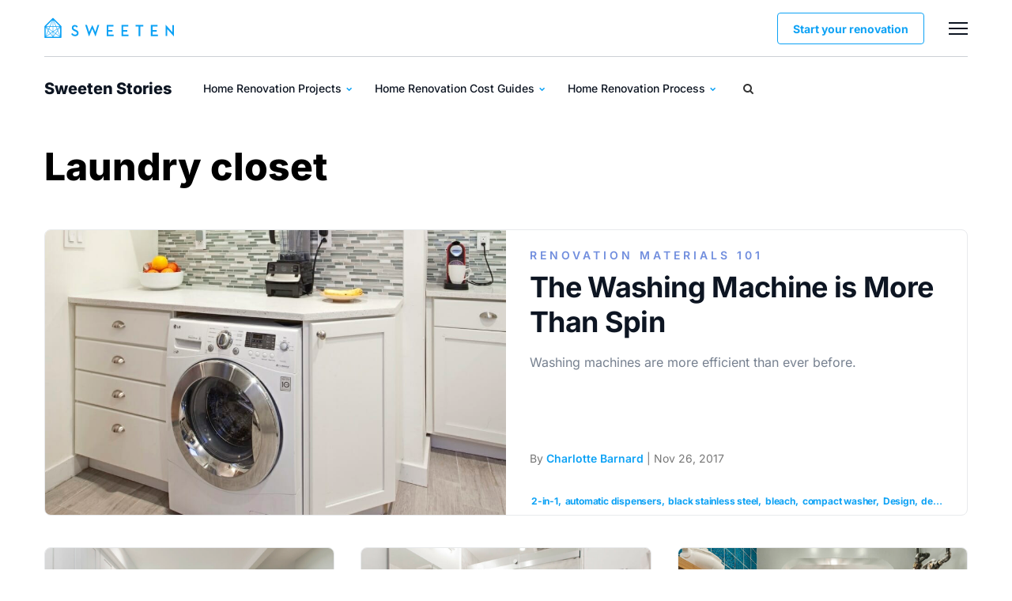

--- FILE ---
content_type: text/html; charset=UTF-8
request_url: https://sweeten.com/tag/laundry-closet/
body_size: 31573
content:
<!DOCTYPE html>
<html lang="en-US">
<head><meta charset="utf-8" /><script>if(navigator.userAgent.match(/MSIE|Internet Explorer/i)||navigator.userAgent.match(/Trident\/7\..*?rv:11/i)){var href=document.location.href;if(!href.match(/[?&]nowprocket/)){if(href.indexOf("?")==-1){if(href.indexOf("#")==-1){document.location.href=href+"?nowprocket=1"}else{document.location.href=href.replace("#","?nowprocket=1#")}}else{if(href.indexOf("#")==-1){document.location.href=href+"&nowprocket=1"}else{document.location.href=href.replace("#","&nowprocket=1#")}}}}</script><script>class RocketLazyLoadScripts{constructor(){this.v="1.2.3",this.triggerEvents=["keydown","mousedown","mousemove","touchmove","touchstart","touchend","wheel"],this.userEventHandler=this._triggerListener.bind(this),this.touchStartHandler=this._onTouchStart.bind(this),this.touchMoveHandler=this._onTouchMove.bind(this),this.touchEndHandler=this._onTouchEnd.bind(this),this.clickHandler=this._onClick.bind(this),this.interceptedClicks=[],window.addEventListener("pageshow",t=>{this.persisted=t.persisted}),window.addEventListener("DOMContentLoaded",()=>{this._preconnect3rdParties()}),this.delayedScripts={normal:[],async:[],defer:[]},this.trash=[],this.allJQueries=[]}_addUserInteractionListener(t){if(document.hidden){t._triggerListener();return}this.triggerEvents.forEach(e=>window.addEventListener(e,t.userEventHandler,{passive:!0})),window.addEventListener("touchstart",t.touchStartHandler,{passive:!0}),window.addEventListener("mousedown",t.touchStartHandler),document.addEventListener("visibilitychange",t.userEventHandler)}_removeUserInteractionListener(){this.triggerEvents.forEach(t=>window.removeEventListener(t,this.userEventHandler,{passive:!0})),document.removeEventListener("visibilitychange",this.userEventHandler)}_onTouchStart(t){"HTML"!==t.target.tagName&&(window.addEventListener("touchend",this.touchEndHandler),window.addEventListener("mouseup",this.touchEndHandler),window.addEventListener("touchmove",this.touchMoveHandler,{passive:!0}),window.addEventListener("mousemove",this.touchMoveHandler),t.target.addEventListener("click",this.clickHandler),this._renameDOMAttribute(t.target,"onclick","rocket-onclick"),this._pendingClickStarted())}_onTouchMove(t){window.removeEventListener("touchend",this.touchEndHandler),window.removeEventListener("mouseup",this.touchEndHandler),window.removeEventListener("touchmove",this.touchMoveHandler,{passive:!0}),window.removeEventListener("mousemove",this.touchMoveHandler),t.target.removeEventListener("click",this.clickHandler),this._renameDOMAttribute(t.target,"rocket-onclick","onclick"),this._pendingClickFinished()}_onTouchEnd(t){window.removeEventListener("touchend",this.touchEndHandler),window.removeEventListener("mouseup",this.touchEndHandler),window.removeEventListener("touchmove",this.touchMoveHandler,{passive:!0}),window.removeEventListener("mousemove",this.touchMoveHandler)}_onClick(t){t.target.removeEventListener("click",this.clickHandler),this._renameDOMAttribute(t.target,"rocket-onclick","onclick"),this.interceptedClicks.push(t),t.preventDefault(),t.stopPropagation(),t.stopImmediatePropagation(),this._pendingClickFinished()}_replayClicks(){window.removeEventListener("touchstart",this.touchStartHandler,{passive:!0}),window.removeEventListener("mousedown",this.touchStartHandler),this.interceptedClicks.forEach(t=>{t.target.dispatchEvent(new MouseEvent("click",{view:t.view,bubbles:!0,cancelable:!0}))})}_waitForPendingClicks(){return new Promise(t=>{this._isClickPending?this._pendingClickFinished=t:t()})}_pendingClickStarted(){this._isClickPending=!0}_pendingClickFinished(){this._isClickPending=!1}_renameDOMAttribute(t,e,r){t.hasAttribute&&t.hasAttribute(e)&&(event.target.setAttribute(r,event.target.getAttribute(e)),event.target.removeAttribute(e))}_triggerListener(){this._removeUserInteractionListener(this),"loading"===document.readyState?document.addEventListener("DOMContentLoaded",this._loadEverythingNow.bind(this)):this._loadEverythingNow()}_preconnect3rdParties(){let t=[];document.querySelectorAll("script[type=rocketlazyloadscript]").forEach(e=>{if(e.hasAttribute("src")){let r=new URL(e.src).origin;r!==location.origin&&t.push({src:r,crossOrigin:e.crossOrigin||"module"===e.getAttribute("data-rocket-type")})}}),t=[...new Map(t.map(t=>[JSON.stringify(t),t])).values()],this._batchInjectResourceHints(t,"preconnect")}async _loadEverythingNow(){this.lastBreath=Date.now(),this._delayEventListeners(this),this._delayJQueryReady(this),this._handleDocumentWrite(),this._registerAllDelayedScripts(),this._preloadAllScripts(),await this._loadScriptsFromList(this.delayedScripts.normal),await this._loadScriptsFromList(this.delayedScripts.defer),await this._loadScriptsFromList(this.delayedScripts.async);try{await this._triggerDOMContentLoaded(),await this._triggerWindowLoad()}catch(t){console.error(t)}window.dispatchEvent(new Event("rocket-allScriptsLoaded")),this._waitForPendingClicks().then(()=>{this._replayClicks()}),this._emptyTrash()}_registerAllDelayedScripts(){document.querySelectorAll("script[type=rocketlazyloadscript]").forEach(t=>{t.hasAttribute("data-rocket-src")?t.hasAttribute("async")&&!1!==t.async?this.delayedScripts.async.push(t):t.hasAttribute("defer")&&!1!==t.defer||"module"===t.getAttribute("data-rocket-type")?this.delayedScripts.defer.push(t):this.delayedScripts.normal.push(t):this.delayedScripts.normal.push(t)})}async _transformScript(t){return new Promise((await this._littleBreath(),navigator.userAgent.indexOf("Firefox/")>0||""===navigator.vendor)?e=>{let r=document.createElement("script");[...t.attributes].forEach(t=>{let e=t.nodeName;"type"!==e&&("data-rocket-type"===e&&(e="type"),"data-rocket-src"===e&&(e="src"),r.setAttribute(e,t.nodeValue))}),t.text&&(r.text=t.text),r.hasAttribute("src")?(r.addEventListener("load",e),r.addEventListener("error",e)):(r.text=t.text,e());try{t.parentNode.replaceChild(r,t)}catch(i){e()}}:async e=>{function r(){t.setAttribute("data-rocket-status","failed"),e()}try{let i=t.getAttribute("data-rocket-type"),n=t.getAttribute("data-rocket-src");t.text,i?(t.type=i,t.removeAttribute("data-rocket-type")):t.removeAttribute("type"),t.addEventListener("load",function r(){t.setAttribute("data-rocket-status","executed"),e()}),t.addEventListener("error",r),n?(t.removeAttribute("data-rocket-src"),t.src=n):t.src="data:text/javascript;base64,"+window.btoa(unescape(encodeURIComponent(t.text)))}catch(s){r()}})}async _loadScriptsFromList(t){let e=t.shift();return e&&e.isConnected?(await this._transformScript(e),this._loadScriptsFromList(t)):Promise.resolve()}_preloadAllScripts(){this._batchInjectResourceHints([...this.delayedScripts.normal,...this.delayedScripts.defer,...this.delayedScripts.async],"preload")}_batchInjectResourceHints(t,e){var r=document.createDocumentFragment();t.forEach(t=>{let i=t.getAttribute&&t.getAttribute("data-rocket-src")||t.src;if(i){let n=document.createElement("link");n.href=i,n.rel=e,"preconnect"!==e&&(n.as="script"),t.getAttribute&&"module"===t.getAttribute("data-rocket-type")&&(n.crossOrigin=!0),t.crossOrigin&&(n.crossOrigin=t.crossOrigin),t.integrity&&(n.integrity=t.integrity),r.appendChild(n),this.trash.push(n)}}),document.head.appendChild(r)}_delayEventListeners(t){let e={};function r(t,r){!function t(r){!e[r]&&(e[r]={originalFunctions:{add:r.addEventListener,remove:r.removeEventListener},eventsToRewrite:[]},r.addEventListener=function(){arguments[0]=i(arguments[0]),e[r].originalFunctions.add.apply(r,arguments)},r.removeEventListener=function(){arguments[0]=i(arguments[0]),e[r].originalFunctions.remove.apply(r,arguments)});function i(t){return e[r].eventsToRewrite.indexOf(t)>=0?"rocket-"+t:t}}(t),e[t].eventsToRewrite.push(r)}function i(t,e){let r=t[e];Object.defineProperty(t,e,{get:()=>r||function(){},set(i){t["rocket"+e]=r=i}})}r(document,"DOMContentLoaded"),r(window,"DOMContentLoaded"),r(window,"load"),r(window,"pageshow"),r(document,"readystatechange"),i(document,"onreadystatechange"),i(window,"onload"),i(window,"onpageshow")}_delayJQueryReady(t){let e;function r(r){if(r&&r.fn&&!t.allJQueries.includes(r)){r.fn.ready=r.fn.init.prototype.ready=function(e){return t.domReadyFired?e.bind(document)(r):document.addEventListener("rocket-DOMContentLoaded",()=>e.bind(document)(r)),r([])};let i=r.fn.on;r.fn.on=r.fn.init.prototype.on=function(){if(this[0]===window){function t(t){return t.split(" ").map(t=>"load"===t||0===t.indexOf("load.")?"rocket-jquery-load":t).join(" ")}"string"==typeof arguments[0]||arguments[0]instanceof String?arguments[0]=t(arguments[0]):"object"==typeof arguments[0]&&Object.keys(arguments[0]).forEach(e=>{let r=arguments[0][e];delete arguments[0][e],arguments[0][t(e)]=r})}return i.apply(this,arguments),this},t.allJQueries.push(r)}e=r}r(window.jQuery),Object.defineProperty(window,"jQuery",{get:()=>e,set(t){r(t)}})}async _triggerDOMContentLoaded(){this.domReadyFired=!0,await this._littleBreath(),document.dispatchEvent(new Event("rocket-DOMContentLoaded")),await this._littleBreath(),window.dispatchEvent(new Event("rocket-DOMContentLoaded")),await this._littleBreath(),document.dispatchEvent(new Event("rocket-readystatechange")),await this._littleBreath(),document.rocketonreadystatechange&&document.rocketonreadystatechange()}async _triggerWindowLoad(){await this._littleBreath(),window.dispatchEvent(new Event("rocket-load")),await this._littleBreath(),window.rocketonload&&window.rocketonload(),await this._littleBreath(),this.allJQueries.forEach(t=>t(window).trigger("rocket-jquery-load")),await this._littleBreath();let t=new Event("rocket-pageshow");t.persisted=this.persisted,window.dispatchEvent(t),await this._littleBreath(),window.rocketonpageshow&&window.rocketonpageshow({persisted:this.persisted})}_handleDocumentWrite(){let t=new Map;document.write=document.writeln=function(e){let r=document.currentScript;r||console.error("WPRocket unable to document.write this: "+e);let i=document.createRange(),n=r.parentElement,s=t.get(r);void 0===s&&(s=r.nextSibling,t.set(r,s));let a=document.createDocumentFragment();i.setStart(a,0),a.appendChild(i.createContextualFragment(e)),n.insertBefore(a,s)}}async _littleBreath(){Date.now()-this.lastBreath>45&&(await this._requestAnimFrame(),this.lastBreath=Date.now())}async _requestAnimFrame(){return document.hidden?new Promise(t=>setTimeout(t)):new Promise(t=>requestAnimationFrame(t))}_emptyTrash(){this.trash.forEach(t=>t.remove())}static run(){let t=new RocketLazyLoadScripts;t._addUserInteractionListener(t)}}RocketLazyLoadScripts.run();</script>
    
    <meta http-equiv="X-UA-Compatible" content="IE=edge" />
    <meta name="viewport" content="width=device-width, initial-scale=1.0" />
	<meta name="google-site-verification" content="DCO0mOxydK0WMTMZ7ejpQN9Ty9Y_BlrGf80_zIPDM9Y" />
	<meta name="google-site-verification" content="x4xoVOdHQvfAyliZ6kivbTS4qD1GBT5HMjLu0OYF3KI" />
	
                <script type="rocketlazyloadscript"> 
        window.dataLayer = window.dataLayer || [];
        window.dataLayer.push({
            'pageType': 'Blog'
        });                   
        </script>    
        <meta name='robots' content='index, follow, max-image-preview:large, max-snippet:-1, max-video-preview:-1' />
	<style></style>
	
	<!-- This site is optimized with the Yoast SEO Premium plugin v20.8 (Yoast SEO v20.8) - https://yoast.com/wordpress/plugins/seo/ -->
	<title>laundry closet | Sweeten</title><link rel="preload" as="font" href="https://sweeten.com/wp-content/themes/magplus/fonts/fontawesome-webfont.woff2?v=4.7.0&#038;display=swap" crossorigin><link rel="preload" as="font" href="https://fonts.gstatic.com/s/inter/v20/UcC73FwrK3iLTeHuS_nVMrMxCp50SjIa1ZL7.woff2" crossorigin><style id="wpr-usedcss">img:is([sizes=auto i],[sizes^="auto," i]){contain-intrinsic-size:3000px 1500px}img.emoji{display:inline!important;border:none!important;box-shadow:none!important;height:1em!important;width:1em!important;margin:0 .07em!important;vertical-align:-.1em!important;background:0 0!important;padding:0!important}:where(.wp-block-button__link){border-radius:9999px;box-shadow:none;padding:calc(.667em + 2px) calc(1.333em + 2px);text-decoration:none}:root :where(.wp-block-button .wp-block-button__link.is-style-outline),:root :where(.wp-block-button.is-style-outline>.wp-block-button__link){border:2px solid;padding:.667em 1.333em}:root :where(.wp-block-button .wp-block-button__link.is-style-outline:not(.has-text-color)),:root :where(.wp-block-button.is-style-outline>.wp-block-button__link:not(.has-text-color)){color:currentColor}:root :where(.wp-block-button .wp-block-button__link.is-style-outline:not(.has-background)),:root :where(.wp-block-button.is-style-outline>.wp-block-button__link:not(.has-background)){background-color:initial;background-image:none}:where(.wp-block-calendar table:not(.has-background) th){background:#ddd}:where(.wp-block-columns){margin-bottom:1.75em}:where(.wp-block-columns.has-background){padding:1.25em 2.375em}:where(.wp-block-post-comments input[type=submit]){border:none}:where(.wp-block-cover-image:not(.has-text-color)),:where(.wp-block-cover:not(.has-text-color)){color:#fff}:where(.wp-block-cover-image.is-light:not(.has-text-color)),:where(.wp-block-cover.is-light:not(.has-text-color)){color:#000}:root :where(.wp-block-cover h1:not(.has-text-color)),:root :where(.wp-block-cover h2:not(.has-text-color)),:root :where(.wp-block-cover h3:not(.has-text-color)),:root :where(.wp-block-cover h4:not(.has-text-color)),:root :where(.wp-block-cover h5:not(.has-text-color)),:root :where(.wp-block-cover h6:not(.has-text-color)),:root :where(.wp-block-cover p:not(.has-text-color)){color:inherit}:where(.wp-block-file){margin-bottom:1.5em}:where(.wp-block-file__button){border-radius:2em;display:inline-block;padding:.5em 1em}:where(.wp-block-file__button):is(a):active,:where(.wp-block-file__button):is(a):focus,:where(.wp-block-file__button):is(a):hover,:where(.wp-block-file__button):is(a):visited{box-shadow:none;color:#fff;opacity:.85;text-decoration:none}:where(.wp-block-group.wp-block-group-is-layout-constrained){position:relative}:root :where(.wp-block-image.is-style-rounded img,.wp-block-image .is-style-rounded img){border-radius:9999px}:where(.wp-block-latest-comments:not([style*=line-height] .wp-block-latest-comments__comment)){line-height:1.1}:where(.wp-block-latest-comments:not([style*=line-height] .wp-block-latest-comments__comment-excerpt p)){line-height:1.8}:root :where(.wp-block-latest-posts.is-grid){padding:0}:root :where(.wp-block-latest-posts.wp-block-latest-posts__list){padding-left:0}ol,ul{box-sizing:border-box}:root :where(.wp-block-list.has-background){padding:1.25em 2.375em}:where(.wp-block-navigation.has-background .wp-block-navigation-item a:not(.wp-element-button)),:where(.wp-block-navigation.has-background .wp-block-navigation-submenu a:not(.wp-element-button)){padding:.5em 1em}:where(.wp-block-navigation .wp-block-navigation__submenu-container .wp-block-navigation-item a:not(.wp-element-button)),:where(.wp-block-navigation .wp-block-navigation__submenu-container .wp-block-navigation-submenu a:not(.wp-element-button)),:where(.wp-block-navigation .wp-block-navigation__submenu-container .wp-block-navigation-submenu button.wp-block-navigation-item__content),:where(.wp-block-navigation .wp-block-navigation__submenu-container .wp-block-pages-list__item button.wp-block-navigation-item__content){padding:.5em 1em}:root :where(p.has-background){padding:1.25em 2.375em}:where(p.has-text-color:not(.has-link-color)) a{color:inherit}:where(.wp-block-post-comments-form) input:not([type=submit]),:where(.wp-block-post-comments-form) textarea{border:1px solid #949494;font-family:inherit;font-size:1em}:where(.wp-block-post-comments-form) input:where(:not([type=submit]):not([type=checkbox])),:where(.wp-block-post-comments-form) textarea{padding:calc(.667em + 2px)}:where(.wp-block-post-excerpt){box-sizing:border-box;margin-bottom:var(--wp--style--block-gap);margin-top:var(--wp--style--block-gap)}:where(.wp-block-preformatted.has-background){padding:1.25em 2.375em}:where(.wp-block-search__button){border:1px solid #ccc;padding:6px 10px}:where(.wp-block-search__input){font-family:inherit;font-size:inherit;font-style:inherit;font-weight:inherit;letter-spacing:inherit;line-height:inherit;text-transform:inherit}:where(.wp-block-search__button-inside .wp-block-search__inside-wrapper){border:1px solid #949494;box-sizing:border-box;padding:4px}:where(.wp-block-search__button-inside .wp-block-search__inside-wrapper) .wp-block-search__input{border:none;border-radius:0;padding:0 4px}:where(.wp-block-search__button-inside .wp-block-search__inside-wrapper) .wp-block-search__input:focus{outline:0}:where(.wp-block-search__button-inside .wp-block-search__inside-wrapper) :where(.wp-block-search__button){padding:4px 8px}:root :where(.wp-block-separator.is-style-dots){height:auto;line-height:1;text-align:center}:root :where(.wp-block-separator.is-style-dots):before{color:currentColor;content:"···";font-family:serif;font-size:1.5em;letter-spacing:2em;padding-left:2em}:root :where(.wp-block-site-logo.is-style-rounded){border-radius:9999px}:where(.wp-block-social-links:not(.is-style-logos-only)) .wp-social-link{background-color:#f0f0f0;color:#444}:where(.wp-block-social-links:not(.is-style-logos-only)) .wp-social-link-amazon{background-color:#f90;color:#fff}:where(.wp-block-social-links:not(.is-style-logos-only)) .wp-social-link-bandcamp{background-color:#1ea0c3;color:#fff}:where(.wp-block-social-links:not(.is-style-logos-only)) .wp-social-link-behance{background-color:#0757fe;color:#fff}:where(.wp-block-social-links:not(.is-style-logos-only)) .wp-social-link-bluesky{background-color:#0a7aff;color:#fff}:where(.wp-block-social-links:not(.is-style-logos-only)) .wp-social-link-codepen{background-color:#1e1f26;color:#fff}:where(.wp-block-social-links:not(.is-style-logos-only)) .wp-social-link-deviantart{background-color:#02e49b;color:#fff}:where(.wp-block-social-links:not(.is-style-logos-only)) .wp-social-link-discord{background-color:#5865f2;color:#fff}:where(.wp-block-social-links:not(.is-style-logos-only)) .wp-social-link-dribbble{background-color:#e94c89;color:#fff}:where(.wp-block-social-links:not(.is-style-logos-only)) .wp-social-link-dropbox{background-color:#4280ff;color:#fff}:where(.wp-block-social-links:not(.is-style-logos-only)) .wp-social-link-etsy{background-color:#f45800;color:#fff}:where(.wp-block-social-links:not(.is-style-logos-only)) .wp-social-link-facebook{background-color:#0866ff;color:#fff}:where(.wp-block-social-links:not(.is-style-logos-only)) .wp-social-link-fivehundredpx{background-color:#000;color:#fff}:where(.wp-block-social-links:not(.is-style-logos-only)) .wp-social-link-flickr{background-color:#0461dd;color:#fff}:where(.wp-block-social-links:not(.is-style-logos-only)) .wp-social-link-foursquare{background-color:#e65678;color:#fff}:where(.wp-block-social-links:not(.is-style-logos-only)) .wp-social-link-github{background-color:#24292d;color:#fff}:where(.wp-block-social-links:not(.is-style-logos-only)) .wp-social-link-goodreads{background-color:#eceadd;color:#382110}:where(.wp-block-social-links:not(.is-style-logos-only)) .wp-social-link-google{background-color:#ea4434;color:#fff}:where(.wp-block-social-links:not(.is-style-logos-only)) .wp-social-link-gravatar{background-color:#1d4fc4;color:#fff}:where(.wp-block-social-links:not(.is-style-logos-only)) .wp-social-link-instagram{background-color:#f00075;color:#fff}:where(.wp-block-social-links:not(.is-style-logos-only)) .wp-social-link-lastfm{background-color:#e21b24;color:#fff}:where(.wp-block-social-links:not(.is-style-logos-only)) .wp-social-link-linkedin{background-color:#0d66c2;color:#fff}:where(.wp-block-social-links:not(.is-style-logos-only)) .wp-social-link-mastodon{background-color:#3288d4;color:#fff}:where(.wp-block-social-links:not(.is-style-logos-only)) .wp-social-link-medium{background-color:#000;color:#fff}:where(.wp-block-social-links:not(.is-style-logos-only)) .wp-social-link-meetup{background-color:#f6405f;color:#fff}:where(.wp-block-social-links:not(.is-style-logos-only)) .wp-social-link-patreon{background-color:#000;color:#fff}:where(.wp-block-social-links:not(.is-style-logos-only)) .wp-social-link-pinterest{background-color:#e60122;color:#fff}:where(.wp-block-social-links:not(.is-style-logos-only)) .wp-social-link-pocket{background-color:#ef4155;color:#fff}:where(.wp-block-social-links:not(.is-style-logos-only)) .wp-social-link-reddit{background-color:#ff4500;color:#fff}:where(.wp-block-social-links:not(.is-style-logos-only)) .wp-social-link-skype{background-color:#0478d7;color:#fff}:where(.wp-block-social-links:not(.is-style-logos-only)) .wp-social-link-snapchat{background-color:#fefc00;color:#fff;stroke:#000}:where(.wp-block-social-links:not(.is-style-logos-only)) .wp-social-link-soundcloud{background-color:#ff5600;color:#fff}:where(.wp-block-social-links:not(.is-style-logos-only)) .wp-social-link-spotify{background-color:#1bd760;color:#fff}:where(.wp-block-social-links:not(.is-style-logos-only)) .wp-social-link-telegram{background-color:#2aabee;color:#fff}:where(.wp-block-social-links:not(.is-style-logos-only)) .wp-social-link-threads{background-color:#000;color:#fff}:where(.wp-block-social-links:not(.is-style-logos-only)) .wp-social-link-tiktok{background-color:#000;color:#fff}:where(.wp-block-social-links:not(.is-style-logos-only)) .wp-social-link-tumblr{background-color:#011835;color:#fff}:where(.wp-block-social-links:not(.is-style-logos-only)) .wp-social-link-twitch{background-color:#6440a4;color:#fff}:where(.wp-block-social-links:not(.is-style-logos-only)) .wp-social-link-twitter{background-color:#1da1f2;color:#fff}:where(.wp-block-social-links:not(.is-style-logos-only)) .wp-social-link-vimeo{background-color:#1eb7ea;color:#fff}:where(.wp-block-social-links:not(.is-style-logos-only)) .wp-social-link-vk{background-color:#4680c2;color:#fff}:where(.wp-block-social-links:not(.is-style-logos-only)) .wp-social-link-wordpress{background-color:#3499cd;color:#fff}:where(.wp-block-social-links:not(.is-style-logos-only)) .wp-social-link-whatsapp{background-color:#25d366;color:#fff}:where(.wp-block-social-links:not(.is-style-logos-only)) .wp-social-link-x{background-color:#000;color:#fff}:where(.wp-block-social-links:not(.is-style-logos-only)) .wp-social-link-yelp{background-color:#d32422;color:#fff}:where(.wp-block-social-links:not(.is-style-logos-only)) .wp-social-link-youtube{background-color:red;color:#fff}:where(.wp-block-social-links.is-style-logos-only) .wp-social-link{background:0 0}:where(.wp-block-social-links.is-style-logos-only) .wp-social-link svg{height:1.25em;width:1.25em}:where(.wp-block-social-links.is-style-logos-only) .wp-social-link-amazon{color:#f90}:where(.wp-block-social-links.is-style-logos-only) .wp-social-link-bandcamp{color:#1ea0c3}:where(.wp-block-social-links.is-style-logos-only) .wp-social-link-behance{color:#0757fe}:where(.wp-block-social-links.is-style-logos-only) .wp-social-link-bluesky{color:#0a7aff}:where(.wp-block-social-links.is-style-logos-only) .wp-social-link-codepen{color:#1e1f26}:where(.wp-block-social-links.is-style-logos-only) .wp-social-link-deviantart{color:#02e49b}:where(.wp-block-social-links.is-style-logos-only) .wp-social-link-discord{color:#5865f2}:where(.wp-block-social-links.is-style-logos-only) .wp-social-link-dribbble{color:#e94c89}:where(.wp-block-social-links.is-style-logos-only) .wp-social-link-dropbox{color:#4280ff}:where(.wp-block-social-links.is-style-logos-only) .wp-social-link-etsy{color:#f45800}:where(.wp-block-social-links.is-style-logos-only) .wp-social-link-facebook{color:#0866ff}:where(.wp-block-social-links.is-style-logos-only) .wp-social-link-fivehundredpx{color:#000}:where(.wp-block-social-links.is-style-logos-only) .wp-social-link-flickr{color:#0461dd}:where(.wp-block-social-links.is-style-logos-only) .wp-social-link-foursquare{color:#e65678}:where(.wp-block-social-links.is-style-logos-only) .wp-social-link-github{color:#24292d}:where(.wp-block-social-links.is-style-logos-only) .wp-social-link-goodreads{color:#382110}:where(.wp-block-social-links.is-style-logos-only) .wp-social-link-google{color:#ea4434}:where(.wp-block-social-links.is-style-logos-only) .wp-social-link-gravatar{color:#1d4fc4}:where(.wp-block-social-links.is-style-logos-only) .wp-social-link-instagram{color:#f00075}:where(.wp-block-social-links.is-style-logos-only) .wp-social-link-lastfm{color:#e21b24}:where(.wp-block-social-links.is-style-logos-only) .wp-social-link-linkedin{color:#0d66c2}:where(.wp-block-social-links.is-style-logos-only) .wp-social-link-mastodon{color:#3288d4}:where(.wp-block-social-links.is-style-logos-only) .wp-social-link-medium{color:#000}:where(.wp-block-social-links.is-style-logos-only) .wp-social-link-meetup{color:#f6405f}:where(.wp-block-social-links.is-style-logos-only) .wp-social-link-patreon{color:#000}:where(.wp-block-social-links.is-style-logos-only) .wp-social-link-pinterest{color:#e60122}:where(.wp-block-social-links.is-style-logos-only) .wp-social-link-pocket{color:#ef4155}:where(.wp-block-social-links.is-style-logos-only) .wp-social-link-reddit{color:#ff4500}:where(.wp-block-social-links.is-style-logos-only) .wp-social-link-skype{color:#0478d7}:where(.wp-block-social-links.is-style-logos-only) .wp-social-link-snapchat{color:#fff;stroke:#000}:where(.wp-block-social-links.is-style-logos-only) .wp-social-link-soundcloud{color:#ff5600}:where(.wp-block-social-links.is-style-logos-only) .wp-social-link-spotify{color:#1bd760}:where(.wp-block-social-links.is-style-logos-only) .wp-social-link-telegram{color:#2aabee}:where(.wp-block-social-links.is-style-logos-only) .wp-social-link-threads{color:#000}:where(.wp-block-social-links.is-style-logos-only) .wp-social-link-tiktok{color:#000}:where(.wp-block-social-links.is-style-logos-only) .wp-social-link-tumblr{color:#011835}:where(.wp-block-social-links.is-style-logos-only) .wp-social-link-twitch{color:#6440a4}:where(.wp-block-social-links.is-style-logos-only) .wp-social-link-twitter{color:#1da1f2}:where(.wp-block-social-links.is-style-logos-only) .wp-social-link-vimeo{color:#1eb7ea}:where(.wp-block-social-links.is-style-logos-only) .wp-social-link-vk{color:#4680c2}:where(.wp-block-social-links.is-style-logos-only) .wp-social-link-whatsapp{color:#25d366}:where(.wp-block-social-links.is-style-logos-only) .wp-social-link-wordpress{color:#3499cd}:where(.wp-block-social-links.is-style-logos-only) .wp-social-link-x{color:#000}:where(.wp-block-social-links.is-style-logos-only) .wp-social-link-yelp{color:#d32422}:where(.wp-block-social-links.is-style-logos-only) .wp-social-link-youtube{color:red}:root :where(.wp-block-social-links .wp-social-link a){padding:.25em}:root :where(.wp-block-social-links.is-style-logos-only .wp-social-link a){padding:0}:root :where(.wp-block-social-links.is-style-pill-shape .wp-social-link a){padding-left:.6666666667em;padding-right:.6666666667em}:root :where(.wp-block-tag-cloud.is-style-outline){display:flex;flex-wrap:wrap;gap:1ch}:root :where(.wp-block-tag-cloud.is-style-outline a){border:1px solid;font-size:unset!important;margin-right:0;padding:1ch 2ch;text-decoration:none!important}:root :where(.wp-block-table-of-contents){box-sizing:border-box}:where(.wp-block-term-description){box-sizing:border-box;margin-bottom:var(--wp--style--block-gap);margin-top:var(--wp--style--block-gap)}:where(pre.wp-block-verse){font-family:inherit}:root{--wp--preset--font-size--normal:16px;--wp--preset--font-size--huge:42px}html :where(.has-border-color){border-style:solid}html :where([style*=border-top-color]){border-top-style:solid}html :where([style*=border-right-color]){border-right-style:solid}html :where([style*=border-bottom-color]){border-bottom-style:solid}html :where([style*=border-left-color]){border-left-style:solid}html :where([style*=border-width]){border-style:solid}html :where([style*=border-top-width]){border-top-style:solid}html :where([style*=border-right-width]){border-right-style:solid}html :where([style*=border-bottom-width]){border-bottom-style:solid}html :where([style*=border-left-width]){border-left-style:solid}html :where(img[class*=wp-image-]){height:auto;max-width:100%}:where(figure){margin:0 0 1em}html :where(.is-position-sticky){--wp-admin--admin-bar--position-offset:var(--wp-admin--admin-bar--height,0px)}@media screen and (max-width:600px){html :where(.is-position-sticky){--wp-admin--admin-bar--position-offset:0px}}:root :where(.wp-block-image figcaption){color:#555;font-size:13px;text-align:center}:where(.wp-block-group.has-background){padding:1.25em 2.375em}:root :where(.wp-block-template-part.has-background){margin-bottom:0;margin-top:0;padding:1.25em 2.375em}:root{--wp--preset--aspect-ratio--square:1;--wp--preset--aspect-ratio--4-3:4/3;--wp--preset--aspect-ratio--3-4:3/4;--wp--preset--aspect-ratio--3-2:3/2;--wp--preset--aspect-ratio--2-3:2/3;--wp--preset--aspect-ratio--16-9:16/9;--wp--preset--aspect-ratio--9-16:9/16;--wp--preset--color--black:#000000;--wp--preset--color--cyan-bluish-gray:#abb8c3;--wp--preset--color--white:#ffffff;--wp--preset--color--pale-pink:#f78da7;--wp--preset--color--vivid-red:#cf2e2e;--wp--preset--color--luminous-vivid-orange:#ff6900;--wp--preset--color--luminous-vivid-amber:#fcb900;--wp--preset--color--light-green-cyan:#7bdcb5;--wp--preset--color--vivid-green-cyan:#00d084;--wp--preset--color--pale-cyan-blue:#8ed1fc;--wp--preset--color--vivid-cyan-blue:#0693e3;--wp--preset--color--vivid-purple:#9b51e0;--wp--preset--gradient--vivid-cyan-blue-to-vivid-purple:linear-gradient(135deg,rgba(6, 147, 227, 1) 0%,rgb(155, 81, 224) 100%);--wp--preset--gradient--light-green-cyan-to-vivid-green-cyan:linear-gradient(135deg,rgb(122, 220, 180) 0%,rgb(0, 208, 130) 100%);--wp--preset--gradient--luminous-vivid-amber-to-luminous-vivid-orange:linear-gradient(135deg,rgba(252, 185, 0, 1) 0%,rgba(255, 105, 0, 1) 100%);--wp--preset--gradient--luminous-vivid-orange-to-vivid-red:linear-gradient(135deg,rgba(255, 105, 0, 1) 0%,rgb(207, 46, 46) 100%);--wp--preset--gradient--very-light-gray-to-cyan-bluish-gray:linear-gradient(135deg,rgb(238, 238, 238) 0%,rgb(169, 184, 195) 100%);--wp--preset--gradient--cool-to-warm-spectrum:linear-gradient(135deg,rgb(74, 234, 220) 0%,rgb(151, 120, 209) 20%,rgb(207, 42, 186) 40%,rgb(238, 44, 130) 60%,rgb(251, 105, 98) 80%,rgb(254, 248, 76) 100%);--wp--preset--gradient--blush-light-purple:linear-gradient(135deg,rgb(255, 206, 236) 0%,rgb(152, 150, 240) 100%);--wp--preset--gradient--blush-bordeaux:linear-gradient(135deg,rgb(254, 205, 165) 0%,rgb(254, 45, 45) 50%,rgb(107, 0, 62) 100%);--wp--preset--gradient--luminous-dusk:linear-gradient(135deg,rgb(255, 203, 112) 0%,rgb(199, 81, 192) 50%,rgb(65, 88, 208) 100%);--wp--preset--gradient--pale-ocean:linear-gradient(135deg,rgb(255, 245, 203) 0%,rgb(182, 227, 212) 50%,rgb(51, 167, 181) 100%);--wp--preset--gradient--electric-grass:linear-gradient(135deg,rgb(202, 248, 128) 0%,rgb(113, 206, 126) 100%);--wp--preset--gradient--midnight:linear-gradient(135deg,rgb(2, 3, 129) 0%,rgb(40, 116, 252) 100%);--wp--preset--font-size--small:13px;--wp--preset--font-size--medium:20px;--wp--preset--font-size--large:36px;--wp--preset--font-size--x-large:42px;--wp--preset--spacing--20:0.44rem;--wp--preset--spacing--30:0.67rem;--wp--preset--spacing--40:1rem;--wp--preset--spacing--50:1.5rem;--wp--preset--spacing--60:2.25rem;--wp--preset--spacing--70:3.38rem;--wp--preset--spacing--80:5.06rem;--wp--preset--shadow--natural:6px 6px 9px rgba(0, 0, 0, .2);--wp--preset--shadow--deep:12px 12px 50px rgba(0, 0, 0, .4);--wp--preset--shadow--sharp:6px 6px 0px rgba(0, 0, 0, .2);--wp--preset--shadow--outlined:6px 6px 0px -3px rgba(255, 255, 255, 1),6px 6px rgba(0, 0, 0, 1);--wp--preset--shadow--crisp:6px 6px 0px rgba(0, 0, 0, 1)}:where(.is-layout-flex){gap:.5em}:where(.is-layout-grid){gap:.5em}:where(.wp-block-post-template.is-layout-flex){gap:1.25em}:where(.wp-block-post-template.is-layout-grid){gap:1.25em}:where(.wp-block-columns.is-layout-flex){gap:2em}:where(.wp-block-columns.is-layout-grid){gap:2em}:root :where(.wp-block-pullquote){font-size:1.5em;line-height:1.6}.ext h2{margin-top:var(--wp--style--block-gap,1.75rem)!important;margin-bottom:var(--wp--style--block-gap,1.75rem)!important}body{--extendify--spacing--large:var(--wp--custom--spacing--large,clamp(2em, 8vw, 8em))!important;--wp--preset--font-size--ext-small:1rem!important;--wp--preset--font-size--ext-medium:1.125rem!important;--wp--preset--font-size--ext-large:clamp(1.65rem, 3.5vw, 2.15rem)!important;--wp--preset--font-size--ext-x-large:clamp(3rem, 6vw, 4.75rem)!important;--wp--preset--font-size--ext-xx-large:clamp(3.25rem, 7.5vw, 5.75rem)!important;--wp--preset--color--black:#000!important;--wp--preset--color--white:#fff!important}.ext *{box-sizing:border-box!important}.s10_overlay-text.preview{color:#000}.s10_overlay-text{position:absolute;color:#fff;text-transform:uppercase;top:1em;left:.5em;font-weight:700;text-shadow:0 1px 2px rgba(0,0,0,.15);font-size:18px;letter-spacing:1.13px;pointer-events:none}@font-face{font-family:FontAwesome;font-display:swap;src:url('https://sweeten.com/wp-content/themes/magplus/fonts/fontawesome-webfont.eot?v=4.7.0');src:url('https://sweeten.com/wp-content/themes/magplus/fonts/fontawesome-webfont.eot?#iefix&v=4.7.0') format('embedded-opentype'),url('https://sweeten.com/wp-content/themes/magplus/fonts/fontawesome-webfont.woff2?v=4.7.0&display=swap') format('woff2'),url('https://sweeten.com/wp-content/themes/magplus/fonts/fontawesome-webfont.woff?v=4.7.0') format('woff'),url('https://sweeten.com/wp-content/themes/magplus/fonts/fontawesome-webfont.ttf?v=4.7.0') format('truetype'),url('https://sweeten.com/wp-content/themes/magplus/fonts/fontawesome-webfont.svg?v=4.7.0#fontawesomeregular') format('svg');font-weight:400;font-style:normal}.fa{display:inline-block;font:14px/1 FontAwesome;font-size:inherit;text-rendering:auto;-webkit-font-smoothing:antialiased;-moz-osx-font-smoothing:grayscale}.fa-search:before{content:"\f002"}.fa-chevron-down:before{content:"\f078"}.fa-twitter:before{content:"\f099"}.fa-facebook:before{content:"\f09a"}.fa-pinterest:before{content:"\f0d2"}.fa-linkedin:before{content:"\f0e1"}.fa-youtube:before{content:"\f167"}.fa-instagram:before{content:"\f16d"}html{font-family:sans-serif;-webkit-text-size-adjust:100%;-ms-text-size-adjust:100%}article,aside,details,figcaption,figure,footer,header,hgroup,main,menu,nav,section,summary{display:block}audio,canvas,progress,video{display:inline-block;vertical-align:baseline}audio:not([controls]){display:none;height:0}a:active,a:hover{outline:0}abbr[title]{border-bottom:1px dotted}dfn{font-style:italic}h1{margin:.67em 0;font-size:2em}mark{color:#000;background:#ff0}sub,sup{position:relative;font-size:75%;line-height:0;vertical-align:baseline}img{border:0}svg:not(:root){overflow:hidden}figure{margin:1em 40px}hr{height:0;-webkit-box-sizing:content-box;-moz-box-sizing:content-box;box-sizing:content-box}pre{overflow:auto}button,input,optgroup,select,textarea{margin:0;font:inherit;color:inherit}button{overflow:visible}button,html input[type=button],input[type=reset],input[type=submit]{-webkit-appearance:button;cursor:pointer}button[disabled],html input[disabled]{cursor:default}button::-moz-focus-inner,input::-moz-focus-inner{padding:0;border:0}input{line-height:normal}input[type=checkbox],input[type=radio]{-webkit-box-sizing:border-box;-moz-box-sizing:border-box;box-sizing:border-box;padding:0}input[type=number]::-webkit-inner-spin-button,input[type=number]::-webkit-outer-spin-button{height:auto}input[type=search]{-webkit-box-sizing:content-box;-moz-box-sizing:content-box;box-sizing:content-box;-webkit-appearance:textfield}input[type=search]::-webkit-search-cancel-button,input[type=search]::-webkit-search-decoration{-webkit-appearance:none}fieldset{padding:.35em .625em .75em;margin:0 2px;border:1px solid silver}legend{padding:0;border:0}optgroup{font-weight:700}table{border-spacing:0;border-collapse:collapse}td,th{padding:0}@media print{*,:after,:before{color:#000!important;text-shadow:none!important;background:0 0!important;-webkit-box-shadow:none!important;box-shadow:none!important}a,a:visited{text-decoration:underline}a[href]:after{content:" (" attr(href) ")"}abbr[title]:after{content:" (" attr(title) ")"}a[href^="#"]:after,a[href^="javascript:"]:after{content:""}blockquote,pre{border:1px solid #999;page-break-inside:avoid}thead{display:table-header-group}img,tr{page-break-inside:avoid}img{max-width:100%!important}h2,h3,p{orphans:3;widows:3}h2,h3{page-break-after:avoid}.label{border:1px solid #000}.table{border-collapse:collapse!important}.table td,.table th{background-color:#fff!important}}*{-webkit-box-sizing:border-box;-moz-box-sizing:border-box;box-sizing:border-box}:after,:before{-webkit-box-sizing:border-box;-moz-box-sizing:border-box;box-sizing:border-box}html{font-size:10px;-webkit-tap-highlight-color:transparent}body{font-family:"Helvetica Neue",Helvetica,Arial,sans-serif;font-size:14px;line-height:1.42857143;color:#333;background-color:#fff}button,input,select,textarea{font-family:inherit;font-size:inherit;line-height:inherit}a{color:#337ab7;text-decoration:none}a:focus,a:hover{color:#23527c;text-decoration:underline}a:focus{outline:dotted thin;outline:-webkit-focus-ring-color auto 5px;outline-offset:-2px}figure{margin:0}img{vertical-align:middle}hr{margin-top:20px;margin-bottom:20px;border:0;border-top:1px solid #eee}[role=button]{cursor:pointer}.h1,.h2,.h3,.h4,.h5,.h6,h1,h2,h3,h4,h5,h6{font-family:inherit;font-weight:500;line-height:1.1;color:inherit}.h1 .small,.h1 small,.h2 .small,.h2 small,.h3 .small,.h3 small,.h4 .small,.h4 small,.h5 .small,.h5 small,.h6 .small,.h6 small,h1 .small,h1 small,h2 .small,h2 small,h3 .small,h3 small,h4 .small,h4 small,h5 .small,h5 small,h6 .small,h6 small{font-weight:400;line-height:1;color:#777}.h1,.h2,.h3,h1,h2,h3{margin-top:20px;margin-bottom:10px}.h1 .small,.h1 small,.h2 .small,.h2 small,.h3 .small,.h3 small,h1 .small,h1 small,h2 .small,h2 small,h3 .small,h3 small{font-size:65%}.h4,.h5,.h6,h4,h5,h6{margin-top:10px;margin-bottom:10px}.h4 .small,.h4 small,.h5 .small,.h5 small,.h6 .small,.h6 small,h4 .small,h4 small,h5 .small,h5 small,h6 .small,h6 small{font-size:75%}.h1,h1{font-size:36px}.h2,h2{font-size:30px}.h3,h3{font-size:24px}.h4,h4{font-size:18px}.h5,h5{font-size:14px}.h6,h6{font-size:12px}p{margin:0 0 10px}.small,small{font-size:85%}.mark,mark{padding:.2em;background-color:#fcf8e3}ol,ul{margin-top:0;margin-bottom:10px}ol ol,ol ul,ul ol,ul ul{margin-bottom:0}dl{margin-top:0;margin-bottom:20px}dd,dt{line-height:1.42857143}dt{font-weight:700}dd{margin-left:0}abbr[data-original-title],abbr[title]{cursor:help;border-bottom:1px dotted #777}blockquote{padding:10px 20px;margin:0 0 20px;font-size:17.5px;border-left:5px solid #eee}blockquote ol:last-child,blockquote p:last-child,blockquote ul:last-child{margin-bottom:0}blockquote .small,blockquote footer,blockquote small{display:block;font-size:80%;line-height:1.42857143;color:#777}blockquote .small:before,blockquote footer:before,blockquote small:before{content:'\2014 \00A0'}address{margin-bottom:20px;font-style:normal;line-height:1.42857143}code,kbd,pre,samp{font-family:Menlo,Monaco,Consolas,"Courier New",monospace}code{padding:2px 4px;font-size:90%;color:#c7254e;background-color:#f9f2f4;border-radius:4px}kbd{padding:2px 4px;font-size:90%;color:#fff;background-color:#333;border-radius:3px;-webkit-box-shadow:inset 0 -1px 0 rgba(0,0,0,.25);box-shadow:inset 0 -1px 0 rgba(0,0,0,.25)}kbd kbd{padding:0;font-size:100%;font-weight:700;-webkit-box-shadow:none;box-shadow:none}pre{display:block;padding:9.5px;margin:0 0 10px;font-size:13px;line-height:1.42857143;color:#333;word-break:break-all;word-wrap:break-word;background-color:#f5f5f5;border:1px solid #ccc;border-radius:4px}pre code{padding:0;font-size:inherit;color:inherit;white-space:pre-wrap;background-color:transparent;border-radius:0}.container{padding-right:15px;padding-left:15px;margin-right:auto;margin-left:auto}@media (min-width:768px){.container{width:750px}}@media (min-width:992px){.container{width:970px}}@media (min-width:1200px){.container{width:1170px}}.row{margin-right:-15px;margin-left:-15px}.col-lg-3,.col-lg-4,.col-lg-5,.col-lg-6,.col-sm-5,.col-sm-7,.col-xs-6{position:relative;min-height:1px;padding-right:15px;padding-left:15px}.col-xs-6{float:left}.col-xs-6{width:50%}@media (min-width:768px){.col-sm-5,.col-sm-7{float:left}.col-sm-7{width:58.33333333%}.col-sm-5{width:41.66666667%}}@media (min-width:1200px){.col-lg-3,.col-lg-4,.col-lg-5,.col-lg-6{float:left}.col-lg-6{width:50%}.col-lg-5{width:41.66666667%}.col-lg-4{width:33.33333333%}.col-lg-3{width:25%}}table{background-color:transparent}caption{padding-top:8px;padding-bottom:8px;color:#777;text-align:left}th{text-align:left}.table{width:100%;max-width:100%;margin-bottom:20px}.table>tbody>tr>td,.table>tbody>tr>th,.table>tfoot>tr>td,.table>tfoot>tr>th,.table>thead>tr>td,.table>thead>tr>th{padding:8px;line-height:1.42857143;vertical-align:top;border-top:1px solid #ddd}.table>thead>tr>th{vertical-align:bottom;border-bottom:2px solid #ddd}.table>caption+thead>tr:first-child>td,.table>caption+thead>tr:first-child>th,.table>colgroup+thead>tr:first-child>td,.table>colgroup+thead>tr:first-child>th,.table>thead:first-child>tr:first-child>td,.table>thead:first-child>tr:first-child>th{border-top:0}.table>tbody+tbody{border-top:2px solid #ddd}.table .table{background-color:#fff}table col[class*=col-]{position:static;display:table-column;float:none}table td[class*=col-],table th[class*=col-]{position:static;display:table-cell;float:none}.table>tbody>tr.active>td,.table>tbody>tr.active>th,.table>tbody>tr>td.active,.table>tbody>tr>th.active,.table>tfoot>tr.active>td,.table>tfoot>tr.active>th,.table>tfoot>tr>td.active,.table>tfoot>tr>th.active,.table>thead>tr.active>td,.table>thead>tr.active>th,.table>thead>tr>td.active,.table>thead>tr>th.active{background-color:#f5f5f5}.table>tbody>tr.success>td,.table>tbody>tr.success>th,.table>tbody>tr>td.success,.table>tbody>tr>th.success,.table>tfoot>tr.success>td,.table>tfoot>tr.success>th,.table>tfoot>tr>td.success,.table>tfoot>tr>th.success,.table>thead>tr.success>td,.table>thead>tr.success>th,.table>thead>tr>td.success,.table>thead>tr>th.success{background-color:#dff0d8}.table>tbody>tr.info>td,.table>tbody>tr.info>th,.table>tbody>tr>td.info,.table>tbody>tr>th.info,.table>tfoot>tr.info>td,.table>tfoot>tr.info>th,.table>tfoot>tr>td.info,.table>tfoot>tr>th.info,.table>thead>tr.info>td,.table>thead>tr.info>th,.table>thead>tr>td.info,.table>thead>tr>th.info{background-color:#d9edf7}.table>tbody>tr.warning>td,.table>tbody>tr.warning>th,.table>tbody>tr>td.warning,.table>tbody>tr>th.warning,.table>tfoot>tr.warning>td,.table>tfoot>tr.warning>th,.table>tfoot>tr>td.warning,.table>tfoot>tr>th.warning,.table>thead>tr.warning>td,.table>thead>tr.warning>th,.table>thead>tr>td.warning,.table>thead>tr>th.warning{background-color:#fcf8e3}fieldset{min-width:0;padding:0;margin:0;border:0}legend{display:block;width:100%;padding:0;margin-bottom:20px;font-size:21px;line-height:inherit;color:#333;border:0;border-bottom:1px solid #e5e5e5}label{display:inline-block;max-width:100%;margin-bottom:5px;font-weight:700}input[type=search]{-webkit-box-sizing:border-box;-moz-box-sizing:border-box;box-sizing:border-box}input[type=checkbox],input[type=radio]{margin:4px 0 0;line-height:normal}input[type=file]{display:block}select[multiple],select[size]{height:auto}input[type=checkbox]:focus,input[type=file]:focus,input[type=radio]:focus{outline:dotted thin;outline:-webkit-focus-ring-color auto 5px;outline-offset:-2px}output{display:block;padding-top:7px;font-size:14px;line-height:1.42857143;color:#555}input[type=search]{-webkit-appearance:none}.checkbox,.radio{position:relative;display:block;margin-top:10px;margin-bottom:10px}.checkbox label,.radio label{min-height:20px;padding-left:20px;margin-bottom:0;font-weight:400;cursor:pointer}.checkbox input[type=checkbox],.radio input[type=radio]{position:absolute;margin-left:-20px}.checkbox+.checkbox,.radio+.radio{margin-top:-5px}fieldset[disabled] input[type=checkbox],fieldset[disabled] input[type=radio],input[type=checkbox].disabled,input[type=checkbox][disabled],input[type=radio].disabled,input[type=radio][disabled]{cursor:not-allowed}.checkbox.disabled label,.radio.disabled label,fieldset[disabled] .checkbox label,fieldset[disabled] .radio label{cursor:not-allowed}.btn{display:inline-block;padding:6px 12px;margin-bottom:0;font-size:14px;font-weight:400;line-height:1.42857143;text-align:center;white-space:nowrap;vertical-align:middle;-ms-touch-action:manipulation;touch-action:manipulation;cursor:pointer;-webkit-user-select:none;-moz-user-select:none;-ms-user-select:none;user-select:none;background-image:none;border:1px solid transparent;border-radius:4px}.btn.active.focus,.btn.active:focus,.btn.focus,.btn:active.focus,.btn:active:focus,.btn:focus{outline:dotted thin;outline:-webkit-focus-ring-color auto 5px;outline-offset:-2px}.btn.focus,.btn:focus,.btn:hover{color:#333;text-decoration:none}.btn.active,.btn:active{background-image:none;outline:0;-webkit-box-shadow:inset 0 3px 5px rgba(0,0,0,.125);box-shadow:inset 0 3px 5px rgba(0,0,0,.125)}.btn.disabled,.btn[disabled],fieldset[disabled] .btn{cursor:not-allowed;-webkit-box-shadow:none;box-shadow:none;opacity:.65}a.btn.disabled,fieldset[disabled] a.btn{pointer-events:none}.fade{opacity:0;-webkit-transition:opacity .15s linear;-o-transition:opacity .15s linear;transition:opacity .15s linear}.fade.in{opacity:1}.collapse{display:none}.collapse.in{display:block}tr.collapse.in{display:table-row}tbody.collapse.in{display:table-row-group}.collapsing{position:relative;height:0;overflow:hidden;-webkit-transition-timing-function:ease;-o-transition-timing-function:ease;transition-timing-function:ease;-webkit-transition-duration:.35s;-o-transition-duration:.35s;transition-duration:.35s;-webkit-transition-property:height,visibility;-o-transition-property:height,visibility;transition-property:height,visibility}.dropdown{position:relative}.dropdown-toggle:focus{outline:0}.dropdown-menu{position:absolute;top:100%;left:0;z-index:1000;display:none;float:left;min-width:160px;padding:5px 0;margin:2px 0 0;font-size:14px;text-align:left;list-style:none;background-color:#fff;-webkit-background-clip:padding-box;background-clip:padding-box;border:1px solid #ccc;border:1px solid rgba(0,0,0,.15);border-radius:4px;-webkit-box-shadow:0 6px 12px rgba(0,0,0,.175);box-shadow:0 6px 12px rgba(0,0,0,.175)}.dropdown-menu>li>a{display:block;padding:3px 20px;clear:both;font-weight:400;line-height:1.42857143;color:#333;white-space:nowrap}.dropdown-menu>li>a:focus,.dropdown-menu>li>a:hover{color:#262626;text-decoration:none;background-color:#f5f5f5}.dropdown-menu>.active>a,.dropdown-menu>.active>a:focus,.dropdown-menu>.active>a:hover{color:#fff;text-decoration:none;background-color:#337ab7;outline:0}.dropdown-menu>.disabled>a,.dropdown-menu>.disabled>a:focus,.dropdown-menu>.disabled>a:hover{color:#777}.dropdown-menu>.disabled>a:focus,.dropdown-menu>.disabled>a:hover{text-decoration:none;cursor:not-allowed;background-color:transparent;background-image:none}.open>.dropdown-menu{display:block}.open>a{outline:0}.dropdown-backdrop{position:fixed;top:0;right:0;bottom:0;left:0;z-index:990}.navbar-fixed-bottom .dropdown .dropdown-menu{top:auto;bottom:100%;margin-bottom:2px}.nav{padding-left:0;margin-bottom:0;list-style:none}.nav>li{position:relative;display:block}.nav>li>a{position:relative;display:block;padding:10px 15px}.nav>li>a:focus,.nav>li>a:hover{text-decoration:none;background-color:#eee}.nav>li.disabled>a{color:#777}.nav>li.disabled>a:focus,.nav>li.disabled>a:hover{color:#777;text-decoration:none;cursor:not-allowed;background-color:transparent}.nav .open>a,.nav .open>a:focus,.nav .open>a:hover{background-color:#eee;border-color:#337ab7}.nav>li>a>img{max-width:none}.navbar-fixed-bottom{position:fixed;right:0;left:0;z-index:1030}@media (min-width:768px){.navbar-fixed-bottom{border-radius:0}}.navbar-fixed-bottom{bottom:0;margin-bottom:0;border-width:1px 0 0}.navbar-nav{margin:7.5px -15px}.navbar-nav>li>a{padding-top:10px;padding-bottom:10px;line-height:20px}@media (max-width:767px){.navbar-nav .open .dropdown-menu{position:static;float:none;width:auto;margin-top:0;background-color:transparent;border:0;-webkit-box-shadow:none;box-shadow:none}.navbar-nav .open .dropdown-menu>li>a{padding:5px 15px 5px 25px}.navbar-nav .open .dropdown-menu>li>a{line-height:20px}.navbar-nav .open .dropdown-menu>li>a:focus,.navbar-nav .open .dropdown-menu>li>a:hover{background-image:none}}@media (min-width:768px){.navbar-nav{float:left;margin:0}.navbar-nav>li{float:left}.navbar-nav>li>a{padding-top:15px;padding-bottom:15px}}.navbar-nav>li>.dropdown-menu{margin-top:0;border-top-left-radius:0;border-top-right-radius:0}.navbar-fixed-bottom .navbar-nav>li>.dropdown-menu{margin-bottom:0;border-top-left-radius:4px;border-top-right-radius:4px;border-bottom-right-radius:0;border-bottom-left-radius:0}.breadcrumb{padding:8px 15px;margin-bottom:20px;list-style:none;background-color:#f5f5f5;border-radius:4px}.breadcrumb>li{display:inline-block}.breadcrumb>li+li:before{padding:0 5px;color:#ccc;content:"/\00a0"}.breadcrumb>.active{color:#777}.pagination{display:inline-block;padding-left:0;margin:20px 0;border-radius:4px}.pagination>li{display:inline}.pagination>li>a,.pagination>li>span{position:relative;float:left;padding:6px 12px;margin-left:-1px;line-height:1.42857143;color:#337ab7;text-decoration:none;background-color:#fff;border:1px solid #ddd}.pagination>li:first-child>a,.pagination>li:first-child>span{margin-left:0;border-top-left-radius:4px;border-bottom-left-radius:4px}.pagination>li:last-child>a,.pagination>li:last-child>span{border-top-right-radius:4px;border-bottom-right-radius:4px}.pagination>li>a:focus,.pagination>li>a:hover,.pagination>li>span:focus,.pagination>li>span:hover{z-index:2;color:#23527c;background-color:#eee;border-color:#ddd}.pagination>.active>a,.pagination>.active>a:focus,.pagination>.active>a:hover,.pagination>.active>span,.pagination>.active>span:focus,.pagination>.active>span:hover{z-index:3;color:#fff;cursor:default;background-color:#337ab7;border-color:#337ab7}.pagination>.disabled>a,.pagination>.disabled>a:focus,.pagination>.disabled>a:hover,.pagination>.disabled>span,.pagination>.disabled>span:focus,.pagination>.disabled>span:hover{color:#777;cursor:not-allowed;background-color:#fff;border-color:#ddd}.label{display:inline;padding:.2em .6em .3em;font-size:75%;font-weight:700;line-height:1;color:#fff;text-align:center;white-space:nowrap;vertical-align:baseline;border-radius:.25em}a.label:focus,a.label:hover{color:#fff;text-decoration:none;cursor:pointer}.label:empty{display:none}.btn .label{position:relative;top:-1px}.alert{padding:15px;margin-bottom:20px;border:1px solid transparent;border-radius:4px}.alert h4{margin-top:0;color:inherit}.alert>p,.alert>ul{margin-bottom:0}.alert>p+p{margin-top:5px}@-webkit-keyframes progress-bar-stripes{from{background-position:40px 0}to{background-position:0 0}}@-o-keyframes progress-bar-stripes{from{background-position:40px 0}to{background-position:0 0}}@keyframes progress-bar-stripes{from{background-position:40px 0}to{background-position:0 0}}.progress{height:20px;margin-bottom:20px;overflow:hidden;background-color:#f5f5f5;border-radius:4px;-webkit-box-shadow:inset 0 1px 2px rgba(0,0,0,.1);box-shadow:inset 0 1px 2px rgba(0,0,0,.1)}.progress-bar{float:left;width:0;height:100%;font-size:12px;line-height:20px;color:#fff;text-align:center;background-color:#337ab7;-webkit-box-shadow:inset 0 -1px 0 rgba(0,0,0,.15);box-shadow:inset 0 -1px 0 rgba(0,0,0,.15);-webkit-transition:width .6s;-o-transition:width .6s;transition:width .6s ease}.progress-bar.active,.progress.active .progress-bar{-webkit-animation:2s linear infinite progress-bar-stripes;-o-animation:2s linear infinite progress-bar-stripes;animation:2s linear infinite progress-bar-stripes}.media{margin-top:15px}.media:first-child{margin-top:0}.media{overflow:hidden;zoom:1}.panel{margin-bottom:20px;background-color:#fff;border:1px solid transparent;border-radius:4px;-webkit-box-shadow:0 1px 1px rgba(0,0,0,.05);box-shadow:0 1px 1px rgba(0,0,0,.05)}.panel>.table{margin-bottom:0}.panel>.table caption{padding-right:15px;padding-left:15px}.panel>.table:first-child{border-top-left-radius:3px;border-top-right-radius:3px}.panel>.table:first-child>tbody:first-child>tr:first-child,.panel>.table:first-child>thead:first-child>tr:first-child{border-top-left-radius:3px;border-top-right-radius:3px}.panel>.table:first-child>tbody:first-child>tr:first-child td:first-child,.panel>.table:first-child>tbody:first-child>tr:first-child th:first-child,.panel>.table:first-child>thead:first-child>tr:first-child td:first-child,.panel>.table:first-child>thead:first-child>tr:first-child th:first-child{border-top-left-radius:3px}.panel>.table:first-child>tbody:first-child>tr:first-child td:last-child,.panel>.table:first-child>tbody:first-child>tr:first-child th:last-child,.panel>.table:first-child>thead:first-child>tr:first-child td:last-child,.panel>.table:first-child>thead:first-child>tr:first-child th:last-child{border-top-right-radius:3px}.panel>.table:last-child{border-bottom-right-radius:3px;border-bottom-left-radius:3px}.panel>.table:last-child>tbody:last-child>tr:last-child,.panel>.table:last-child>tfoot:last-child>tr:last-child{border-bottom-right-radius:3px;border-bottom-left-radius:3px}.panel>.table:last-child>tbody:last-child>tr:last-child td:first-child,.panel>.table:last-child>tbody:last-child>tr:last-child th:first-child,.panel>.table:last-child>tfoot:last-child>tr:last-child td:first-child,.panel>.table:last-child>tfoot:last-child>tr:last-child th:first-child{border-bottom-left-radius:3px}.panel>.table:last-child>tbody:last-child>tr:last-child td:last-child,.panel>.table:last-child>tbody:last-child>tr:last-child th:last-child,.panel>.table:last-child>tfoot:last-child>tr:last-child td:last-child,.panel>.table:last-child>tfoot:last-child>tr:last-child th:last-child{border-bottom-right-radius:3px}.panel>.table>tbody:first-child>tr:first-child td,.panel>.table>tbody:first-child>tr:first-child th{border-top:0}.embed-responsive{position:relative;display:block;height:0;padding:0;overflow:hidden}.embed-responsive embed,.embed-responsive iframe,.embed-responsive object,.embed-responsive video{position:absolute;top:0;bottom:0;left:0;width:100%;height:100%;border:0}.close{float:right;font-size:21px;font-weight:700;line-height:1;color:#000;text-shadow:0 1px 0 #fff;opacity:.2}.close:focus,.close:hover{color:#000;text-decoration:none;cursor:pointer;opacity:.5}button.close{-webkit-appearance:none;padding:0;cursor:pointer;background:0 0;border:0}.modal-open{overflow:hidden}.modal-dialog{position:relative;width:auto;margin:10px}.modal-content{position:relative;background-color:#fff;-webkit-background-clip:padding-box;background-clip:padding-box;border:1px solid #999;border:1px solid rgba(0,0,0,.2);border-radius:6px;outline:0;-webkit-box-shadow:0 3px 9px rgba(0,0,0,.5);box-shadow:0 3px 9px rgba(0,0,0,.5)}.modal-backdrop{position:fixed;top:0;right:0;bottom:0;left:0;z-index:1040;background-color:#000}.modal-backdrop.fade{opacity:0}.modal-backdrop.in{opacity:.5}.modal-scrollbar-measure{position:absolute;top:-9999px;width:50px;height:50px;overflow:scroll}@media (min-width:768px){.modal-dialog{width:600px;margin:30px auto}.modal-content{-webkit-box-shadow:0 5px 15px rgba(0,0,0,.5);box-shadow:0 5px 15px rgba(0,0,0,.5)}}.tooltip{position:absolute;z-index:1070;display:block;font-family:"Helvetica Neue",Helvetica,Arial,sans-serif;font-size:12px;font-style:normal;font-weight:400;line-height:1.42857143;text-align:left;text-align:start;text-decoration:none;text-shadow:none;text-transform:none;letter-spacing:normal;word-break:normal;word-spacing:normal;word-wrap:normal;white-space:normal;opacity:0;line-break:auto}.tooltip.in{opacity:.9}.tooltip.top{padding:5px 0;margin-top:-3px}.tooltip.right{padding:0 5px;margin-left:3px}.tooltip.bottom{padding:5px 0;margin-top:3px}.tooltip.left{padding:0 5px;margin-left:-3px}.tooltip-inner{max-width:200px;padding:3px 8px;color:#fff;text-align:center;background-color:#000;border-radius:4px}.tooltip-arrow{position:absolute;width:0;height:0;border-color:transparent;border-style:solid}.tooltip.top .tooltip-arrow{bottom:0;left:50%;margin-left:-5px;border-width:5px 5px 0;border-top-color:#000}.tooltip.right .tooltip-arrow{top:50%;left:0;margin-top:-5px;border-width:5px 5px 5px 0;border-right-color:#000}.tooltip.left .tooltip-arrow{top:50%;right:0;margin-top:-5px;border-width:5px 0 5px 5px;border-left-color:#000}.tooltip.bottom .tooltip-arrow{top:0;left:50%;margin-left:-5px;border-width:0 5px 5px;border-bottom-color:#000}.popover{position:absolute;top:0;left:0;z-index:1060;display:none;max-width:276px;padding:1px;font-family:"Helvetica Neue",Helvetica,Arial,sans-serif;font-size:14px;font-style:normal;font-weight:400;line-height:1.42857143;text-align:left;text-align:start;text-decoration:none;text-shadow:none;text-transform:none;letter-spacing:normal;word-break:normal;word-spacing:normal;word-wrap:normal;white-space:normal;background-color:#fff;-webkit-background-clip:padding-box;background-clip:padding-box;border:1px solid #ccc;border:1px solid rgba(0,0,0,.2);border-radius:6px;-webkit-box-shadow:0 5px 10px rgba(0,0,0,.2);box-shadow:0 5px 10px rgba(0,0,0,.2);line-break:auto}.popover.top{margin-top:-10px}.popover.right{margin-left:10px}.popover.bottom{margin-top:10px}.popover.left{margin-left:-10px}.popover-title{padding:8px 14px;margin:0;font-size:14px;background-color:#f7f7f7;border-bottom:1px solid #ebebeb;border-radius:5px 5px 0 0}.popover-content{padding:9px 14px}.popover>.arrow,.popover>.arrow:after{position:absolute;display:block;width:0;height:0;border-color:transparent;border-style:solid}.popover>.arrow{border-width:11px}.popover>.arrow:after{content:"";border-width:10px}.popover.top>.arrow{bottom:-11px;left:50%;margin-left:-11px;border-top-color:#999;border-top-color:rgba(0,0,0,.25);border-bottom-width:0}.popover.top>.arrow:after{bottom:1px;margin-left:-10px;content:" ";border-top-color:#fff;border-bottom-width:0}.popover.right>.arrow{top:50%;left:-11px;margin-top:-11px;border-right-color:#999;border-right-color:rgba(0,0,0,.25);border-left-width:0}.popover.right>.arrow:after{bottom:-10px;left:1px;content:" ";border-right-color:#fff;border-left-width:0}.popover.bottom>.arrow{top:-11px;left:50%;margin-left:-11px;border-top-width:0;border-bottom-color:#999;border-bottom-color:rgba(0,0,0,.25)}.popover.bottom>.arrow:after{top:1px;margin-left:-10px;content:" ";border-top-width:0;border-bottom-color:#fff}.popover.left>.arrow{top:50%;right:-11px;margin-top:-11px;border-right-width:0;border-left-color:#999;border-left-color:rgba(0,0,0,.25)}.popover.left>.arrow:after{right:1px;bottom:-10px;content:" ";border-right-width:0;border-left-color:#fff}.carousel{position:relative}.carousel-indicators{position:absolute;bottom:10px;left:50%;z-index:15;width:60%;padding-left:0;margin-left:-30%;text-align:center;list-style:none}.carousel-indicators li{display:inline-block;width:10px;height:10px;margin:1px;text-indent:-999px;cursor:pointer;background-color:rgba(0,0,0,0);border:1px solid #fff;border-radius:10px}.carousel-indicators .active{width:12px;height:12px;margin:0;background-color:#fff}@media screen and (min-width:768px){.carousel-indicators{bottom:20px}}.container:after,.container:before,.nav:after,.nav:before,.row:after,.row:before{display:table;content:" "}.container:after,.nav:after,.row:after{clear:both}.hide{display:none!important}.show{display:block!important}.invisible{visibility:hidden}.hidden{display:none!important}.affix{position:fixed}@-ms-viewport{width:device-width}.visible-xs{display:none!important}@media (max-width:767px){.visible-xs{display:block!important}table.visible-xs{display:table!important}tr.visible-xs{display:table-row!important}td.visible-xs,th.visible-xs{display:table-cell!important}.hidden-xs{display:none!important}.tt-iframe.smallVid{display:block!important}}.gallery{margin-bottom:1.5em}.rll-youtube-player{position:relative;padding-bottom:56.23%;height:0;overflow:hidden;max-width:100%}.rll-youtube-player:focus-within{outline:currentColor solid 2px;outline-offset:5px}.rll-youtube-player iframe{position:absolute;top:0;left:0;width:100%;height:100%;z-index:100;background:0 0}.rll-youtube-player img{bottom:0;display:block;left:0;margin:auto;max-width:100%;width:100%;position:absolute;right:0;top:0;border:none;height:auto;-webkit-transition:.4s;-moz-transition:.4s;transition:.4s all}.rll-youtube-player img:hover{-webkit-filter:brightness(75%)}.rll-youtube-player .play{height:100%;width:100%;left:0;top:0;position:absolute;background:url(https://sweeten.com/wp-content/plugins/wp-rocket/assets/img/youtube.png) center no-repeat;background-color:transparent!important;cursor:pointer;border:none}.async-hide{opacity:0!important}button,hr,input{overflow:visible}progress,sub,sup{vertical-align:baseline}[type=checkbox],[type=radio],legend{padding:0}legend{max-width:100%}html{line-height:1.15;-webkit-text-size-adjust:100%}body{margin:0}details,main{display:block}h1{font-size:2em;margin:.67em 0}hr{box-sizing:content-box;height:0}.container,.row,[type=checkbox],[type=radio],legend{box-sizing:border-box}code,kbd,pre,samp{font-family:monospace,monospace;font-size:1em}a{background-color:transparent}abbr[title]{border-bottom:none;text-decoration:underline;-webkit-text-decoration:underline dotted;text-decoration:underline dotted}strong{font-weight:bolder}small{font-size:80%}sub,sup{font-size:75%;line-height:0;position:relative}sub{bottom:-.25em}sup{top:-.5em}img{border-style:none}button,input,optgroup,select,textarea{font-family:inherit;font-size:100%;line-height:1.15;margin:0}button,select{text-transform:none}[type=button],[type=reset],[type=submit],button{-webkit-appearance:button}[type=button]::-moz-focus-inner,[type=reset]::-moz-focus-inner,[type=submit]::-moz-focus-inner,button::-moz-focus-inner{border-style:none;padding:0}[type=button]:-moz-focusring,[type=reset]:-moz-focusring,[type=submit]:-moz-focusring,button:-moz-focusring{outline:ButtonText dotted 1px}fieldset{padding:.35em .75em .625em}legend{color:inherit;display:table;white-space:normal}textarea{overflow:auto}[type=number]::-webkit-inner-spin-button,[type=number]::-webkit-outer-spin-button{height:auto}[type=search]{-webkit-appearance:textfield;outline-offset:-2px}[type=search]::-webkit-search-decoration{-webkit-appearance:none}::-webkit-file-upload-button{-webkit-appearance:button;font:inherit}summary{display:list-item}[hidden],template{display:none}.container{margin-left:auto;margin-right:auto;padding-right:8px;padding-left:8px}.row{display:flex;flex:0 1 auto;flex-direction:row;flex-wrap:wrap;margin-right:-8px;margin-left:-8px}.row.reverse{flex-direction:row-reverse}.col.reverse{flex-direction:column-reverse}.col-lg-3,.col-lg-4,.col-lg-5,.col-lg-6,.col-sm-5,.col-sm-7,.col-xs-6{box-sizing:border-box;flex:0 0 auto;flex-basis:100%;padding-right:8px;padding-left:8px;max-width:100%}.col-xs-6{flex-basis:50%;max-width:50%}@media only screen and (min-width:576px){.container{width:560px;max-width:100%}.col-sm-5{flex-basis:41.66666667%;max-width:41.66666667%}.col-sm-7{flex-basis:58.33333333%;max-width:58.33333333%}}@media only screen and (min-width:768px){.container{width:752px;max-width:100%}}@media only screen and (min-width:992px){.container{width:976px;max-width:100%}.col-lg-3,.col-lg-4,.col-lg-5,.col-lg-6{box-sizing:border-box;flex:0 0 auto;padding-right:8px;padding-left:8px}.col-lg-3{flex-basis:25%;max-width:25%}.col-lg-4{flex-basis:33.33333333%;max-width:33.33333333%}.col-lg-5{flex-basis:41.66666667%;max-width:41.66666667%}.col-lg-6{flex-basis:50%;max-width:50%}}@media only screen and (max-width:575px){.hidden-xs{display:none}}@media only screen and (min-width:1200px){.container{width:1184px;max-width:100%}}.no-js .owl-carousel{display:block}.owl-height{transition:height .5s ease-in-out}@font-face{font-family:Inter;font-style:normal;font-weight:300;font-display:swap;src:url(https://fonts.gstatic.com/s/inter/v20/UcC73FwrK3iLTeHuS_nVMrMxCp50SjIa1ZL7.woff2) format('woff2');unicode-range:U+0000-00FF,U+0131,U+0152-0153,U+02BB-02BC,U+02C6,U+02DA,U+02DC,U+0304,U+0308,U+0329,U+2000-206F,U+20AC,U+2122,U+2191,U+2193,U+2212,U+2215,U+FEFF,U+FFFD}@font-face{font-family:Inter;font-style:normal;font-weight:400;font-display:swap;src:url(https://fonts.gstatic.com/s/inter/v20/UcC73FwrK3iLTeHuS_nVMrMxCp50SjIa1ZL7.woff2) format('woff2');unicode-range:U+0000-00FF,U+0131,U+0152-0153,U+02BB-02BC,U+02C6,U+02DA,U+02DC,U+0304,U+0308,U+0329,U+2000-206F,U+20AC,U+2122,U+2191,U+2193,U+2212,U+2215,U+FEFF,U+FFFD}@font-face{font-family:Inter;font-style:normal;font-weight:500;font-display:swap;src:url(https://fonts.gstatic.com/s/inter/v20/UcC73FwrK3iLTeHuS_nVMrMxCp50SjIa1ZL7.woff2) format('woff2');unicode-range:U+0000-00FF,U+0131,U+0152-0153,U+02BB-02BC,U+02C6,U+02DA,U+02DC,U+0304,U+0308,U+0329,U+2000-206F,U+20AC,U+2122,U+2191,U+2193,U+2212,U+2215,U+FEFF,U+FFFD}@font-face{font-family:Inter;font-style:normal;font-weight:600;font-display:swap;src:url(https://fonts.gstatic.com/s/inter/v20/UcC73FwrK3iLTeHuS_nVMrMxCp50SjIa1ZL7.woff2) format('woff2');unicode-range:U+0000-00FF,U+0131,U+0152-0153,U+02BB-02BC,U+02C6,U+02DA,U+02DC,U+0304,U+0308,U+0329,U+2000-206F,U+20AC,U+2122,U+2191,U+2193,U+2212,U+2215,U+FEFF,U+FFFD}@font-face{font-family:Inter;font-style:normal;font-weight:700;font-display:swap;src:url(https://fonts.gstatic.com/s/inter/v20/UcC73FwrK3iLTeHuS_nVMrMxCp50SjIa1ZL7.woff2) format('woff2');unicode-range:U+0000-00FF,U+0131,U+0152-0153,U+02BB-02BC,U+02C6,U+02DA,U+02DC,U+0304,U+0308,U+0329,U+2000-206F,U+20AC,U+2122,U+2191,U+2193,U+2212,U+2215,U+FEFF,U+FFFD}@font-face{font-family:Inter;font-style:normal;font-weight:800;font-display:swap;src:url(https://fonts.gstatic.com/s/inter/v20/UcC73FwrK3iLTeHuS_nVMrMxCp50SjIa1ZL7.woff2) format('woff2');unicode-range:U+0000-00FF,U+0131,U+0152-0153,U+02BB-02BC,U+02C6,U+02DA,U+02DC,U+0304,U+0308,U+0329,U+2000-206F,U+20AC,U+2122,U+2191,U+2193,U+2212,U+2215,U+FEFF,U+FFFD}body{font-family:Inter,sans-serif}body{background:#fff;font-weight:400;text-rendering:optimizeLegibility;-webkit-font-smoothing:antialiased}li,ol,ul{list-style:none}a,div,h1,h2,h3,h4,h5,h6,img,li,ol,p,span,ul{margin:0;padding:0;font-family:Inter,sans-serif}a{text-decoration:none}.listing ul li .colTwo .tagCategory a:hover,a:hover{text-decoration:underline}@media all and (min-width:1310px){.container{width:1184px}}.frame{-ms-touch-action:pan-x;touch-action:pan-x}footer{padding:40px 0}.footNav{max-width:80%}.footNav h4{font-size:16px;line-height:26px;font-weight:700;color:#0d1522;margin:0 0 18px}.footNav ul li{font-size:14px;line-height:20px;color:#1a2b44;font-weight:400;margin:0 0 12px}.footNav ul li a{color:#1a2b44;text-decoration:none}.footNav ul li a:hover,.gcTitle a:hover{color:#0da2f5;padding:.95rem 0}.footBot .copyright,.footlink a{color:#1a2b44;font-size:14px;line-height:20px}.footNav .socialLink li a{display:flex;justify-content:flex-start;align-items:center}.footBot,header .nav{display:flex;align-items:center}.footNav .socialLink span{display:inline-block}.footNav .socialLink span .fa{color:#0d1522;font-size:12px;font-weight:100%;position:relative}.footBot{justify-content:flex-start;padding:30px 0;border-top:1px solid #e8eaec;margin-top:30px}.footBot .footLogo{flex-basis:170px}.footBot .footLogo .smlogo{width:22px;height:auto}.footBot .footLogo .deskLogo{width:130px;height:auto;margin-left:12px;position:relative;top:3px}.footBot .copyright{flex-basis:420px;margin-left:118px}.footBot .footlink{flex-basis:350px;margin-left:60px;display:flex;justify-content:space-between}.footlink a{width:160px}@media all and (max-width:1100px){.footBot{justify-content:space-between}.footBot .copyright{flex-basis:inherit;margin:0}.footBot .footlink{flex-basis:auto;margin-left:0;display:flex;justify-content:space-between}.footlink a{width:auto;margin:0 30px}}header{background:#fff;position:fixed;top:0;left:0;right:0;z-index:10}header .nav{height:72px;justify-content:space-between;position:relative;border-bottom:1px solid #cdd1d6}.cetogerySlider .owl-nav button.owl-next.disabled,.cetogerySlider .owl-nav button.owl-prev.disabled,.cetogerySlider .owl-nav span,.container:before,.listing ul li .colTwo .tagCategory a.last_tag:after,.newsLetter .dflexBox .form .hs_error_rollup ul.hs-error-msgs label,.newsLetter .dflexBox .form fieldset:first-child,.row:after,.row:before,header .nav .search.mobView a.close-search,header .nav:after,header .nav:before,header.searchbar-open .search.mobView a.search-click{display:none}.menuRight a.btn{padding:0;display:block;text-decoration:none;text-align:center;width:186px;height:40px;color:#0da2f5;line-height:40px;font-size:14px;font-weight:700;letter-spacing:normal;border:1px solid #0da2f5;border-radius:4px;margin:0 16px 0 0}.menuRight a.btn:hover,body.stick .menuRight a.btn{background:#0da2f5;color:#fff}header .nav .search a{font-size:13px;color:#0d1522;font-weight:400}.show-search{position:absolute;left:190px;top:89px;height:48px;background:#fafafb;border:1px solid #cdd1d6;border-radius:4px;text-align:left;z-index:202;display:flex;align-items:center;width:598px;padding:0 10px;transition:.3s ease-in-out;opacity:0;transform:scale(0)}header.searchbar-open .show-search{display:flex;transition:.3s ease-in-out;opacity:1;transform:scale(1)}.show-search form{flex:1}body.stick .show-search{left:235px;top:12px;transition:.3s ease-in-out}.show-search #searchform input.search-input{padding:0 15px 0 10px;transition:.5s;-webkit-transition:.5s;-moz-transition:.5s;border:none;width:100%;z-index:3;color:#1e2029;height:46px;box-sizing:border-box;-moz-box-sizing:border-box;-webkit-box-sizing:border-box;background:0 0;font-weight:400;letter-spacing:1px;font-size:16px}.show-search a.close-search{background:url(https://sweeten.com/wp-content/themes/magplus-child/images/search-close-icon.svg) center center no-repeat;width:21px;height:24px;display:inline-block;z-index:5;text-align:center;cursor:pointer}header .nav .search.mobView a.close-search{background:url(https://sweeten.com/wp-content/themes/magplus-child/images/search-close-icon-white.svg) center center no-repeat;width:21px;height:24px;z-index:5;text-align:center;cursor:pointer}.show-search.searchbar-show .search-section,header.searchbar-open .search.mobView a.close-search{display:block}.show-search .search-section{left:-1px;right:-1px;position:absolute;top:45px;background:#fff;border-radius:0 0 4px 4px;padding:10px;display:none;border:1px solid #cdd1d6}.show-search .search-section ul{display:block;max-height:210px;overflow:auto;scrollbar-color:#0DA2F5 #E7E5EA;scrollbar-width:thin}.show-search .search-section ul::-webkit-scrollbar-track{-webkit-box-shadow:inset 0 0 3px rgba(0,0,0,.1);background-color:#e7e5ea;border-radius:10px}.show-search .search-section ul::-webkit-scrollbar{width:6px;height:6px;background-color:#e7e5ea}.show-search .search-section ul::-webkit-scrollbar-thumb{border-radius:10px;-webkit-box-shadow:inset 0 0 3px rgba(0,0,0,.1);background:#0da2f5}.show-search .search-section ul li{font-size:16px;line-height:20px;font-weight:400;color:#0d1522;padding:5px 10px}.show-search a.go-search{background:#0da2f5;width:36px;height:32px;border-radius:4px;display:flex;justify-content:center;align-items:center;color:#fff;text-decoration:none;margin-right:10px;font-size:13px}.gcTitle a{color:#0d1522;text-decoration:none}@media all and (max-width:990px){footer{padding:40px 8px 0}.footNav{max-width:90%;margin:0 0 60px}footer .col-xs-6 .col-lg-6:first-child .footNav{min-height:450px}.footBot{display:block;margin-top:0}.footBot .copyright{padding:30px 0}.footBot .footlink{justify-content:flex-start}.footlink a{margin:0 30px 0 0;width:148px}.show-search,body.stick .show-search{left:0;top:72px;width:100%;padding:0 5px}.burgerMenu.open>a:before,.burgerMenu>a .fa,.humberg-menu .open>.dropdown-menu.moreMenu .logo,.humberg-menu .search,.nav-dropdown.open>a:before,.nav-dropdown>a .fa,.show-search a.close-search,header .nav .logo img.smlogo{display:none}.show-search a.go-search{margin-right:5px}header .nav{margin:0 -8px}header .nav .logo img.deskLogo{width:143px;position:relative}.humberg-icon span:before,header.open .humberg-icon span:after,header.open .humberg-icon span:before{position:absolute;top:5px;width:24px;background:#0d1522;content:""}.humberg-icon span{position:relative;width:24px;border-top:2px solid #0d1522;border-bottom:2px solid #0d1522;height:16px;display:block}.humberg-icon span:before{left:0;height:2px}header .nav .search a{font-size:22px;margin-right:15px}.humberg-menu{position:fixed;top:0;bottom:0;background:#fafafb;-moz-box-sizing:border-box;box-sizing:border-box;overflow-x:hidden;overflow-y:auto;-webkit-overflow-scrolling:touch;width:315px;left:-315px;z-index:200;-webkit-transition:-webkit-transform .3s,transform .3s;-moz-transition:transform .3s;transition:-ms-transform .3s,-webkit-transform .3s,transform .3s;display:block;padding:80px 20px 30px;margin:0}header.open .humberg-menu{transform:translate(315px);height:100%;-webkit-transition:-webkit-transform .3s,transform .3s;-moz-transition:transform .3s;transition:-ms-transform .3s,-webkit-transform .3s,transform .3s}.humberg-icon{margin:0 0 0 15px;-moz-transition:transform .3s;transition:-ms-transform .3s,-webkit-transform .3s,transform .3s}header.open .humberg-icon{z-index:201;position:fixed;top:0;left:0;width:290px;background:#fafafb;height:60px;padding-top:24px;-moz-transition:transform .3s;transition:-ms-transform .3s,-webkit-transform .3s,transform .3s}header.open .humberg-icon span{border:none;-moz-transition:transform .3s;transition:-ms-transform .3s,-webkit-transform .3s,transform .3s}header.open .humberg-icon span:after{left:0;height:2px;transform:rotate(45deg);-moz-transition:transform .3s;transition:-ms-transform .3s,-webkit-transform .3s,transform .3s}header.open .humberg-icon span:before{left:0;height:2px;transform:rotate(-45deg);-moz-transition:transform .3s;transition:-ms-transform .3s,-webkit-transform .3s,transform .3s}.humbergOverlay{display:none;position:fixed;opacity:.75;z-index:150;top:0;left:0;right:0;bottom:0;transition:background .4s;background:#000}.gcTitle,header.open .humbergOverlay{display:block}.gcTitle{font-size:18px;line-height:24px;font-weight:700;color:#0d1522;margin:0 0 24px}.burgerMenu>a,.burgerMenu>a:focus,.burgerMenu>a:hover,.menuRight ul li li h3>a,.menuRight ul li li h3>a:focus,.menuRight ul li li h3>a:hover,.nav-dropdown>a,.nav-dropdown>a:focus,.nav-dropdown>a:hover{font-size:16px;line-height:24px;font-weight:700;color:#0d1522;margin:0 0 24px;display:flex;position:relative;align-items:center;background-color:transparent!important;text-decoration:none}.burgerMenu>a:after,.nav-dropdown>a:after{content:"";width:18px;height:2px;position:absolute;right:0;background:#0d1522;opacity:.7}.burgerMenu>a:before,.nav-dropdown>a:before{content:"";width:2px;height:18px;position:absolute;right:8px;background:#0d1522;opacity:.7}.humberg-menu .open>.dropdown-menu{border:none;background:0 0;box-shadow:none;position:relative;top:0;left:0;width:auto;float:none;min-width:100%;padding:0;margin:-15px 0 20px!important}.humberg-menu .open>.dropdown-menu li{padding:10px}.humberg-menu .open>.dropdown-menu.moreMenu li,.humberg-menu .open>.dropdown-menu.moreMenu ul{padding:0}.humberg-menu .menuRight ul li li h3~a{margin:10px;display:block}.burgerMenu,.menuRight{padding-top:30px;border-top:1px solid #e8eaec}.humberg-menu .dropdown-menu a,.humberg-menu .menuRight ul li li h3~a{font-size:16px;line-height:24px;font-weight:400;color:#0d1522;padding:5px;text-decoration:none}.humberg-menu .menuRight ul li li a,.humberg-menu .menuRight ul li li h3{font-size:16px;line-height:20px;padding:5px 0;margin:10px 0;font-weight:700;display:block}.humberg-menu .dropdown-menu a:hover{background:#fafafb;color:#0da2f5}.menuRight a.btn{width:100%;margin-bottom:30px}.menuRight img.deskLogo{width:143px;position:relative;display:table;margin:0 auto 30px}}.cetogerySection .head2 strong,.head1{font-weight:800}@media all and (min-width:991px){.menuRight,.menuSticky,header .nav .menuSticky ul{display:flex}.menuRight .moreMenu,.menuSticky ul li.nav-dropdown ul.dropdown-menu{background:padding-box #fff;box-shadow:0 6px 16px rgba(13,21,34,.2);transition:padding .2s ease-out,transform .2s,-webkit-transform .2s;display:block}header .nav .logo img.smlogo{width:22px;height:auto}body.stick header .nav .moreMenu .logo img.deskLogo,header .nav .logo img.deskLogo{width:130px;height:auto;margin-left:12px;position:relative;top:3px;opacity:1;transition:.3s ease-in-out}header .nav .logo a{text-decoration:none;display:flex;align-items:center;justify-content:flex-start}body.stick header .nav .logo img.deskLogo{width:0;opacity:0;transition:.3s ease-in-out}.menuSticky{justify-content:space-between;align-items:center;position:absolute;top:100px;left:0;transition:.3s ease-in-out}body.stick .menuSticky{top:24px;left:50px;transition:.3s ease-in-out}.menuSticky .gcTitle{font-size:20px;line-height:24px;font-weight:800;color:#0d1522;margin-right:40px}header .nav .menuSticky ul li{position:relative;font-size:14px;font-weight:500;line-height:16px;color:#0d1522;margin-right:30px}header .nav .menuSticky ul li a{color:#0d1522;text-decoration:none;padding:12px 0;font-size:14px;font-weight:500}header .nav .menuSticky ul li a .fa{color:#0da2f5;font-size:7.5px;font-weight:400;position:relative;left:2px;top:-2px}.menuSticky ul li.nav-dropdown ul.dropdown-menu{padding:10px 0;margin:10px 0 0;border-radius:0 0 12px 12px;border:none;left:-20px;-webkit-transform:translate(-20px,-20px) scale(0,0);transform:translate(-20px,-20px) scale(0,0);-webkit-transform-origin:top;transform-origin:top;min-width:250px}.menuRight .dropdown a:hover~.moreMenu,.menuRight .dropdown:hover a~.moreMenu,.menuSticky ul li.dropdown.nav-dropdown:hover ul.dropdown-menu{-webkit-transform:translate(0,0) scale(1,1);transform:translate(0,0) scale(1,1)}.menuSticky ul li.dropdown.nav-dropdown.open>a{background:no-repeat}header .nav .menuSticky ul li.nav-dropdown ul li{display:block;padding:0;margin:0}header .nav .menuSticky ul li.nav-dropdown ul li a{padding:12px 30px 12px 20px;display:block;white-space:nowrap}.menuRight ul li li a:hover,header .nav .menuSticky ul li.nav-dropdown ul li a:hover{background:#fafafb;color:#0da2f5}.menuRight{align-items:center;position:relative}.menuRight .burgerMenu{padding:15px;margin-right:-15px}.burgerMenu span{position:relative;width:24px;border-top:2px solid #0d1522;border-bottom:2px solid #0d1522;height:16px;display:block;text-indent:-9999px}.burgerMenu span:before{content:"";position:absolute;left:0;top:5px;width:24px;background:#0d1522;height:2px}.menuRight .moreMenu{padding:20px;margin:26px 0 0;border-radius:0 0 12px 12px;border:none;left:auto;right:0;top:17px;-webkit-transform:translate(-20px,-20px) scale(0,0);transform:translate(-20px,-20px) scale(0,0);-webkit-transform-origin:top right;transform-origin:top right;width:665px}.menuRight ul{display:flex;align-items:flex-start;justify-content:space-between}.menuRight ul ul{flex-direction:column}.menuRight ul li{padding:0;white-space:nowrap}.menuRight ul li li{border-bottom:1px solid #e8eaec;white-space:nowrap;display:block;width:100%}.menuRight ul li li:last-child{border-bottom:none}.menuRight ul li li a{padding:12px 20px;display:block;white-space:nowrap;font-size:14px;font-weight:700;line-height:16px;color:#0d1522;text-decoration:none}.menuRight ul li li h3{font-size:16px;line-height:20px;padding:5px 20px;font-weight:700}.menuRight ul li li h3~a{font-weight:500}.humberg-icon,.mobView{display:none}}.cetogerySection,.cetogerySection .frame,.listing ul.frame{position:relative}@media all and (min-width:991px) and (max-width:1024px){body.stick .menuSticky{left:35px}.menuSticky .gcTitle,header .nav .menuSticky ul li{margin-right:20px}}.midSection{padding:0 0 90px}.cetogerySection{margin:0 0 64px}.heading{margin:0 0 40px}.head1{font-size:48px;line-height:46px;color:#000;padding:0 0 16px}.head2{font-size:42px;line-height:46px;font-weight:700;color:#0d1522}.listing ul li .colTwo .tag{font-size:14px;line-height:24px;display:block;margin-bottom:6px;font-weight:600;letter-spacing:4px}.post-author a{color:#0da2f5!important;font-weight:600!important}.listing ul.frame li:first-child .colTwo .tagCategory{margin:0}.hs_submit input,.hs_submit input:hover{-o-transition:.3s;-ms-transition:.3s;-moz-transition:.3s;-webkit-transition:.3s}.loading .loading_post .fa{opacity:1}.listing ul{display:flex;justify-content:space-between;flex-wrap:wrap;margin-top:40px}.listing ul:first-child{margin-top:0}.listing ul li{flex-wrap:wrap;flex-basis:calc(33.33% - 22px);max-width:calc(33.33% - 22px);margin-bottom:40px;border-radius:8px;overflow:hidden;border:1px solid #e8eaec}.listing ul li:hover{box-shadow:0 0 20px rgba(13,21,34,.1);cursor:pointer}.listing ul li .colOne img{width:100%;height:233px;max-height:233px;object-fit:cover}.listing ul li .colTwo{padding:24px 20px 45px;position:relative}.listing ul li .colTwo .head3{font-size:22px;color:#0d1522;line-height:30px;font-weight:700;min-height:90px;max-height:90px;margin:0 0 5px;overflow:hidden}.listing ul li .colTwo .head3 a,.listing ul li:hover .tag:hover~.head3 a{padding:1rem 0;color:#0d1522!important;text-decoration:none;text-transform:none}.listing ul li .colTwo .head3 a:hover,.listing ul li:hover .head3 a{color:#0d1522;text-decoration:underline}.listing ul li .colTwo p{font-size:16px;color:#76808f;line-height:26px;margin:0 0 20px;display:none;text-transform:none}@media all and (min-width:768px) and (max-width:990px){.listing ul li .colOne img{width:100%;height:150px;max-height:150px;object-fit:cover}.listing ul li .colTwo .head3{font-size:18px;color:#0d1522;line-height:24px;font-weight:700;min-height:70px;max-height:70px;margin:0 0 5px;overflow:hidden}}.tagCategory{display:flex;justify-content:flex-start;align-items:flex-start;flex-wrap:wrap;margin:0 -16px}.tagCategory a{background:rgba(13,162,245,.1);color:#0da2f5;font-size:12px;line-height:48px;height:48px;padding:0 20px;border-radius:20px;font-weight:700;text-decoration:none;letter-spacing:-.2px;margin:0 8px 15px;min-width:110px;text-align:center;text-transform:lowercase}.listing ul li .colTwo .tagCategory{color:#0da2f5;position:absolute;bottom:10px;display:block;white-space:nowrap;overflow:hidden;text-overflow:ellipsis;height:20px;width:90%;padding:0 2px;margin:0}.listing ul li .colTwo .tagCategory a{background:0 0;color:#0da2f5;font-size:12px;line-height:28px;height:28px;padding:0;min-width:inherit;border-radius:14px;font-weight:700;text-decoration:none;margin:0 5px 0 0}.listing ul li .colTwo .tagCategory a{color:#0da2f5!important;text-transform:none;padding:1.1rem 0;line-height:25px}.listing ul li .colTwo .tagCategory a:after{content:",";padding-left:0}@media all and (min-width:767px){.listing ul li:first-child .colTwo .tag,.listing ul li:first-child .colTwo p{padding-left:30px;padding-right:30px}.listing ul li{margin:40px 0 0}.listing ul li:first-child{flex-basis:100%;max-width:100%;margin:0;display:flex;justify-content:flex-start}.listing ul li:first-child .colOne{flex-basis:50%;max-width:50%}.listing ul li:first-child .colTwo{flex-basis:50%;max-width:50%;padding:20px 0;border:none}.listing ul li:first-child .colTwo p{display:block;min-height:105px;max-height:105px;overflow:hidden}.listing ul li:first-child .colOne img{width:100%;height:360px;max-height:360px}.listing ul li:first-child .colTwo .head3{font-size:36px;line-height:44px;letter-spacing:-.65px;color:#0d1522;margin-bottom:16px;min-height:inherit;max-height:132px;padding-left:30px;padding-right:30px}.listing ul li:first-child .colTwo .custom-blog-card-meta{padding-left:30px!important;padding-right:30px!important}.listing ul li:first-child .colTwo .tagCategory{margin-left:30px;margin-right:30px}}.loading{display:flex;justify-content:center;align-items:center;margin-top:40px}.hs_submit input{background-color:#0da2f5;background-image:linear-gradient(90deg,#1aadff 0,#66c8ff 100%);color:#fff;width:278px;height:56px;line-height:56px;text-decoration:none;display:block;font-size:18px;font-weight:700;text-align:center;border-radius:8px}.hs_submit input:hover,.newsLetter .dflexBox .form .hs_submit .actions:hover{background:#0a7ab8}.gallery figure{width:31.6%;margin:0 0 30px}.gallery figure img{max-width:100%;width:100%;display:block;border-radius:8px;height:auto;object-fit:cover}.renovation,.renovation a{color:#ffa36b!important;text-transform:uppercase}.cost,.cost a{color:#75bb5e!important;text-transform:uppercase}.before a{padding:1rem 0}.before,.before a{color:#718ede!important;text-transform:uppercase}@media all and (min-width:786px) and (max-width:1024px){.head2{font-size:26px;line-height:32px}.heading{margin:0 0 20px}.listing ul li:first-child .colTwo .head3{font-size:30px;line-height:40px;letter-spacing:-.65px;color:#0d1522;margin-bottom:16px;min-height:115px;max-height:115px;padding-left:30px;padding-right:30px}}@media all and (max-width:1024px){.listing ul li{flex-wrap:wrap;flex-basis:calc(33.33% - 15px);max-width:calc(33.33% - 15px)}.listing ul li .colTwo .tagCategory{white-space:nowrap;flex-wrap:nowrap;overflow:hidden}.listing ul li .colTwo .tagCategory a{min-width:inherit;min-height:48px;font-size:15px;padding:1rem 0;line-height:1rem}.before,.before a{padding:1rem 0}.gallery figure{width:31.2%;margin:0 0 30px}}@media all and (min-width:767px) and (max-width:990px){.gallery figure,.heading{margin:0 0 30px}.cetogerySection,.midSection{padding:0 0 40px}.head2{font-size:36px;line-height:40px;margin-left:7px}.listing ul li:first-child .colTwo .tag,.listing ul li:first-child .colTwo p{padding-left:15px;padding-right:15px}.listing ul li:first-child .colTwo .tagCategory{margin-left:15px;margin-right:15px}.listing ul li:first-child .colTwo .head3{font-size:26px;line-height:36px;min-height:100px;max-height:100px;padding-left:15px;padding-right:15px}.listing ul li{flex-wrap:wrap;flex-basis:calc(33.33% - 10px);max-width:calc(33.33% - 10px)}.listing ul li .colTwo,.listing ul.frame li:first-child .colTwo{padding:15px!important}.listing ul li .colTwo .tagCategory{position:relative;flex-wrap:wrap;bottom:0}.listing ul li.frame .colTwo .tagCategory{position:absolute;flex-wrap:wrap;bottom:20px}.listing ul.frame li,.listing ul.frame li:first-child{display:block;max-width:330px!important;flex-basis:330px!important;margin:0 5px 0 20px!important}.gallery figure{width:30.6%}.loading .fa{margin:0 5px}}.cetogerySection{overflow:hidden}.cetogerySection .heading{position:relative;left:18.5%}@media all and (max-width:1800px){.cetogerySection .heading{left:14%;position:relative}}@media all and (max-width:1600px){.cetogerySection .heading{left:12%;position:relative}}@media all and (max-width:1500px){.cetogerySection .heading{left:9.2%;position:relative}}@media all and (max-width:1400px){.cetogerySection .heading{left:5.8%;position:relative}}@media all and (max-width:1366px){.cetogerySection .heading{left:4.8%;position:relative}}@media all and (max-width:1300px){.cetogerySection .heading{left:2.8%;position:relative}}@media all and (max-width:1200px){.cetogerySection .heading{left:7.8%;position:relative}}@media all and (max-width:1100px){.cetogerySection .heading{left:3.8%;position:relative}}@media all and (max-width:1024px){.cetogerySection .heading{left:24px!important;position:relative;padding:0}.scrollbar{display:none}.listing ul.frame li .colTwo .head3,.listing ul.frame li:first-child .colTwo .head3{min-height:90px;max-height:90px}}@media all and (max-width:990px){.cetogerySection .heading{left:10px!important;position:relative}}.cetogerySection .heading .head2{padding:0 8px}.cetogerySlider .owl-nav{z-index:100;width:100%;display:flex;justify-content:space-between;align-items:stretch;align-content:stretch}.cetogerySlider button.owl-prev{height:100%;width:10%;min-height:100%;position:absolute;top:0;left:0;border:none;background:0 0}.cetogerySlider .owl-nav button.owl-next{height:100%;width:10%;min-height:100%;position:absolute;top:0;right:0;border:none;background:0 0}.cetogerySlider .owl-nav button.owl-prev:hover{background:#fff;background:linear-gradient(90deg,#fff 0,rgba(255,255,255,0) 100%);cursor:url(https://sweeten.com/wp-content/themes/magplus-child/images/arrow-black.svg),none}.cetogerySlider .owl-nav button.owl-next:hover{background:#fff;background:linear-gradient(90deg,rgba(255,255,255,0) 0,#fff 100%);cursor:url(https://sweeten.com/wp-content/themes/magplus-child/images/arrow-black-right.svg),none}@media all and (max-width:767px){.head2{font-size:28px;line-height:34px}.listing ul li{max-width:100%}.cetogerySlider .owl-dots{display:none}.heading{margin:0 7px 20px}.midSection{padding:0 0 60px}.cetogerySection{padding:0;margin:0 0 35px}.cetogerySlider .frame{margin-left:16px}.listing ul li{flex-basis:100%;padding:0;margin:0 7px 24px}.tagCategory{margin:0}.listing ul li .colTwo,.listing ul.frame li:first-child .colTwo{padding:15px!important}.listing ul li .colTwo .head3{font-size:18px;color:#0d1522;line-height:24px;min-height:inherit;max-height:inherit;margin:0 0 20px}.listing ul li .colTwo .tagCategory{position:relative;bottom:0;width:100%}.tagCategory a{font-size:12px;padding:0 15px;border-radius:20px;text-decoration:none;margin:0 4px 10px;min-width:80px}.gallery{column-count:1;column-gap:0;margin:0}.gallery figure{margin:0;width:auto}.gallery figure div{padding:0}.cetogerySection .heading{left:0!important;position:relative;padding:0;margin:0 0 24px}.cetogerySection .heading .head2{padding:0 0 0 16px}}.scrollbar{margin:0 auto;border-radius:8px;height:8px;width:540px;background:#e7e5ea;border:1px solid #e7e5ea;box-shadow:inset 0 0 10px -9px rgba(30,30,30,.4);position:relative}.scrollbar .handle{width:160px;height:100%;background:#00a3fc;cursor:pointer;border-radius:8px}.controls{margin:25px 0;text-align:center}#searchSection{padding-top:188px}.listing ul.frame li,.listing ul.frame li:first-child{display:block;max-width:350px;flex-basis:350px;margin:0 15px}.listing ul.frame li:first-child .colOne,.listing ul.frame li:first-child .colTwo{max-width:inherit}.listing ul.frame li:first-child .colOne img{width:100%;height:233px;max-height:233px}.listing ul.frame li:first-child .colTwo{padding:24px 20px 45px}.listing ul.frame li:first-child .colTwo .tag{padding:0}.listing ul.frame li:first-child .colTwo .head3{font-size:22px;color:#0d1522;line-height:30px;font-weight:700;min-height:90px;max-height:90px;margin:0 0 5px;overflow:hidden;padding:0;letter-spacing:normal}strong{font-weight:700}div#searchSection .head1{text-transform:none}.newsLetter{background:#fafafb;padding:40px 0;color:#fff;margin:2px 0 20px}.newsLetter .dflexBox,.newsLetter .dflexBox .head{display:flex;justify-content:space-between;align-items:center}.newsLetter .dflexBox .head p{font-weight:600;font-size:18px;line-height:24px;color:#76808f;margin:0 0 0 45px}.newsLetter .dflexBox .form,.newsLetter .dflexBox .form form{display:flex;justify-content:space-between;align-items:flex-end;position:relative;margin-top:-5px}.newsLetter .dflexBox .form fieldset{padding:0;display:flex;justify-content:space-between;align-items:center;position:relative}.newsLetter .dflexBox .form fieldset .hs-input{display:block;height:46px;line-height:46px;background:#fff;border:1px solid #d5dce1;border-radius:2px;padding:0 15px;color:#76808f;font-size:14px;font-family:Inter,sans-serif;width:255px;margin-right:20px}.newsLetter .dflexBox .form .submitted-message{color:#0d1522;font-size:20px;font-weight:700;overflow:inherit;padding:0 20px}@media all and (min-width:990px) and (max-width:1024px){.newsLetter .dflexBox .head p{margin:0 0 0 20px}.newsLetter .dflexBox .form fieldset .hs-input{width:235px;margin-right:20px}}@media all and (min-width:768px) and (max-width:990px){.newsLetter .dflexBox .head p{font-weight:600;font-size:16px;line-height:24px;color:#76808f;margin:0 0 0 15px}.newsLetter .dflexBox .form .hs_submit input{width:100px}.newsLetter .dflexBox .form fieldset .hs-input{width:165px;margin-right:15px}}.newsLetter .dflexBox .form fieldset input.hs-input:-internal-autofill-selected{appearance:menulist-button;background-color:#0d1522!important;background-image:none!important;color:#7a869a!important}.newsLetter .dflexBox .form .hs_submit input{width:130px;border:none;height:46px;line-height:46px;border-radius:8px;font-size:16px;font-weight:700;background-color:transparent;background-image:none;color:#fff;position:relative;z-index:1}.newsLetter .dflexBox .form .hs_submit input{text-indent:-9999px}.newsLetter .dflexBox .form .hs_submit .actions{position:relative;width:130px;border:none;height:46px;line-height:46px;border-radius:8px;font-size:16px;font-weight:700;background-color:#0da2f5;background-image:none;color:#fff;text-align:center}.newsLetter .dflexBox .form .hs_submit .actions:after{content:"Subscribe";font-size:16px;font-weight:700;color:#fff;position:absolute;left:0;right:0;top:0;height:0}.newsLetter .dflexBox .form label{font-size:15px;padding:0 5px 5px;color:#7a869a}.newsLetter .dflexBox .form ul.hs-error-msgs label{display:block;font-size:12px;color:red;position:absolute;left:0;bottom:-20px;font-style:italic;padding:0;white-space:nowrap}.newsLetter fieldset .hs-form-field .input{margin:0!important;position:relative}.load_more_posts,.load_more_search_article_latest,.loading a{background:0 0;width:345px;height:56px;line-height:56px;font-size:16px;font-weight:700;text-align:center;color:#0da2f5!important;text-decoration:none;border:1px solid #0da2f5;border-radius:4px;letter-spacing:-.36px}.loading .fa{opacity:0;-webkit-animation-name:spin;-webkit-animation-duration:1.5s;-webkit-animation-iteration-count:infinite;-webkit-animation-timing-function:linear;-moz-animation-name:spin;-moz-animation-duration:1.5s;-moz-animation-iteration-count:infinite;-moz-animation-timing-function:linear;-ms-animation-name:spin;-ms-animation-duration:1500ms;-ms-animation-iteration-count:infinite;-ms-animation-timing-function:linear;animation-name:spin;animation-duration:1.5s;animation-iteration-count:infinite;animation-timing-function:linear}.animated{-webkit-animation-duration:1s;animation-duration:1s;-webkit-animation-fill-mode:both;animation-fill-mode:both}.footNav .socialLink span{width:20px;height:20px;background:#e8eaec;border-radius:100%;margin-right:8px;text-align:center;display:flex;align-items:center;justify-content:center}@media all and (min-width:320px) and (max-width:767px){footer .col-xs-6 .col-lg-6:first-child .footNav{min-height:725px;max-width:148px}footer .col-xs-6 .col-lg-6:last-child .footNav{max-width:148px}footer .col-xs-6 .col-lg-6 .footNav.ml-19{margin-left:18px}.footNav ul li{font-size:14px;line-height:20px;color:#1a2b44;font-weight:400;margin:0 0 20px;list-style:none;letter-spacing:normal}}img.ehl{float:right}@media all and (max-width:767px){#searchSection .head1{font-size:36px;line-height:44px}.listing ul.frame{margin-left:15px}.listing ul.frame li,.listing ul.frame li:first-child{max-width:300px;flex-basis:300px;margin:0 10px}.newsLetter p{color:#7a869a;font-size:14px;line-height:21px;font-weight:400;margin-bottom:30px}.newsLetter{padding:35px}.newsLetter .dflexBox,.newsLetter .dflexBox .form,.newsLetter .dflexBox .form fieldset,.newsLetter .dflexBox .form form{display:block}.newsLetter .dflexBox .form fieldset .hs-input{width:100%!important;margin:0 0 30px}.newsLetter .dflexBox .form ul.hs-error-msgs label{display:block;font-size:12px;color:red;position:relative;left:0;bottom:8px;font-style:italic;padding:0;line-height:1.7;margin-bottom:0;margin-top:0}.newsLetter .dflexBox .head{display:flex;justify-content:space-between;align-items:center;margin-bottom:30px;margin-right:10px;flex-direction:row-reverse}.newsLetter .dflexBox .head p{font-size:18px;line-height:24px;margin:0}.newsLetter h3.head3{margin-bottom:10px}.newsLetter .dflexBox .form .submitted-message{padding:0 20px}body.btnFixedBottom .footBot .footlink{padding-bottom:80px}img.ehl{float:right;margin-right:20px}}@media (max-width:990px){img.ehl{float:right;margin-right:20px}.show-search,body.stick .show-search{left:4%;top:72px;width:92%;padding:0 5px;margin:0 auto}header.searchbar-open .nav{border-bottom:0 solid #cdd1d6;margin-bottom:70px}}@media (max-width:767px){@-ms-keyframes spin{from{-ms-transform:rotate(0)}to{-ms-transform:rotate(360deg)}}}@media all and (min-width:411px) and (max-width:823px) and (orientation :landscape){.container{width:100%;padding:0 15px}header .humberg-icon{margin:0 0 0 10px}.listing ul li{margin:0 0 24px}}@media all and (min-width:414px) and (max-width:736px) and (orientation :landscape){header .humberg-icon{margin:0 0 0 16px}.heading{margin:0 7px 20px 0}}@media only screen and (min-device-width:481px) and (max-device-width:1024px) and (orientation:portrait){header .humberg-icon,header .nav{margin:0}header .nav .search a{margin-right:0}}@media all and (min-width:411px) and (max-width:823px) and (orientation :landscape){header .humberg-icon,header .nav{margin:0}header .nav .search a{margin-right:0}.head2{margin-left:0}}@media all and (min-width:540px) and (max-width:720px) and (orientation :portrait){header .nav{margin:0 8px}}@media all and (max-width:990px){.listing ul.frame li .colTwo .head3,.listing ul.frame li:first-child .colTwo .head3{min-height:90px;max-height:90px}header.searchbar-open~#searchSection{margin-top:140px;transition:.3s ease-in-out}#searchSection{padding-top:120px;transition:.3s ease-in-out}}body{background:0 0}</style>
	<meta name="description" content="laundry closet. Real renovation stories, cost guides, remodeling tips, and personalized matching to vetted remodeling contractors." />
	<link rel="canonical" href="https://sweeten.com/tag/laundry-closet/" />
	<meta property="og:locale" content="en_US" />
	<meta property="og:type" content="article" />
	<meta property="og:title" content="laundry closet Archives" />
	<meta property="og:description" content="laundry closet. Real renovation stories, cost guides, remodeling tips, and personalized matching to vetted remodeling contractors." />
	<meta property="og:url" content="https://sweeten.com/tag/laundry-closet/" />
	<meta property="og:site_name" content="Sweeten" />
	<meta property="og:image" content="https://sweeten.com/wp-content/uploads/2023/03/Medium-Blue-Horizontal-White-background.png" />
	<meta property="og:image:width" content="1000" />
	<meta property="og:image:height" content="254" />
	<meta property="og:image:type" content="image/png" />
	<meta name="twitter:card" content="summary_large_image" />
	<meta name="twitter:site" content="@sweeten_home" />
	<script type="application/ld+json" class="yoast-schema-graph">{"@context":"https://schema.org","@graph":[{"@type":"CollectionPage","@id":"https://sweeten.com/tag/laundry-closet/","url":"https://sweeten.com/tag/laundry-closet/","name":"laundry closet | Sweeten","isPartOf":{"@id":"https://sweeten.com/#website"},"primaryImageOfPage":{"@id":"https://sweeten.com/tag/laundry-closet/#primaryimage"},"image":{"@id":"https://sweeten.com/tag/laundry-closet/#primaryimage"},"thumbnailUrl":"https://sweeten.com/wp-content/uploads/2017/04/SWEETEN_DavisonKitchen-06_Crop-1.jpg","description":"laundry closet. Real renovation stories, cost guides, remodeling tips, and personalized matching to vetted remodeling contractors.","breadcrumb":{"@id":"https://sweeten.com/tag/laundry-closet/#breadcrumb"},"inLanguage":"en-US"},{"@type":"ImageObject","inLanguage":"en-US","@id":"https://sweeten.com/tag/laundry-closet/#primaryimage","url":"https://sweeten.com/wp-content/uploads/2017/04/SWEETEN_DavisonKitchen-06_Crop-1.jpg","contentUrl":"https://sweeten.com/wp-content/uploads/2017/04/SWEETEN_DavisonKitchen-06_Crop-1.jpg","width":1000,"height":770},{"@type":"BreadcrumbList","@id":"https://sweeten.com/tag/laundry-closet/#breadcrumb","itemListElement":[{"@type":"ListItem","position":1,"name":"Home","item":"https://sweeten.com/"},{"@type":"ListItem","position":2,"name":"laundry closet"}]},{"@type":"WebSite","@id":"https://sweeten.com/#website","url":"https://sweeten.com/","name":"Sweeten","description":"Renovate to live, Sweeten to thrive","publisher":{"@id":"https://sweeten.com/#organization"},"potentialAction":[{"@type":"SearchAction","target":{"@type":"EntryPoint","urlTemplate":"https://sweeten.com/?s={search_term_string}"},"query-input":"required name=search_term_string"}],"inLanguage":"en-US"},{"@type":"Organization","@id":"https://sweeten.com/#organization","name":"Sweeten","url":"https://sweeten.com/","logo":{"@type":"ImageObject","inLanguage":"en-US","@id":"https://sweeten.com/#/schema/logo/image/","url":"https://sweeten.com/wp-content/uploads/2023/03/Medium-Blue-Horizontal-White-background.png","contentUrl":"https://sweeten.com/wp-content/uploads/2023/03/Medium-Blue-Horizontal-White-background.png","width":1000,"height":254,"caption":"Sweeten"},"image":{"@id":"https://sweeten.com/#/schema/logo/image/"},"sameAs":["https://www.facebook.com/theSweeten","https://twitter.com/sweeten_home","https://instagram.com/sweeten_home/","https://www.linkedin.com/company/the-sweeten","https://www.pinterest.com/sweetenhome/"]}]}</script>
	<!-- / Yoast SEO Premium plugin. -->


<link rel='dns-prefetch' href='//js.hs-scripts.com' />

<link rel='dns-prefetch' href='//fonts.gstatic.com' />
<link rel='dns-prefetch' href='//googleoptimize.com' />

<link rel="alternate" type="application/rss+xml" title="Sweeten &raquo; Feed" href="https://sweeten.com/feed/" />
<style id='wp-emoji-styles-inline-css' type='text/css'></style>

<style id='wp-block-library-theme-inline-css' type='text/css'></style>
<style id='classic-theme-styles-inline-css' type='text/css'></style>
<style id='global-styles-inline-css' type='text/css'></style>






<style id='magplus-main-style-inline-css' type='text/css'></style>



<style id='rocket-lazyload-inline-css' type='text/css'>
.rll-youtube-player{position:relative;padding-bottom:56.23%;height:0;overflow:hidden;max-width:100%;}.rll-youtube-player:focus-within{outline: 2px solid currentColor;outline-offset: 5px;}.rll-youtube-player iframe{position:absolute;top:0;left:0;width:100%;height:100%;z-index:100;background:0 0}.rll-youtube-player img{bottom:0;display:block;left:0;margin:auto;max-width:100%;width:100%;position:absolute;right:0;top:0;border:none;height:auto;-webkit-transition:.4s all;-moz-transition:.4s all;transition:.4s all}.rll-youtube-player img:hover{-webkit-filter:brightness(75%)}.rll-youtube-player .play{height:100%;width:100%;left:0;top:0;position:absolute;background:url(https://sweeten.com/wp-content/plugins/wp-rocket/assets/img/youtube.png) no-repeat center;background-color: transparent !important;cursor:pointer;border:none;}.wp-embed-responsive .wp-has-aspect-ratio .rll-youtube-player{position:absolute;padding-bottom:0;width:100%;height:100%;top:0;bottom:0;left:0;right:0}
</style>
<!--n2css--><script type="rocketlazyloadscript" data-rocket-type="text/javascript" data-rocket-src="https://sweeten.com/wp-content/plugins/swee10-photo-overlay/lib/s10-image-overlay.js?ver=6.8.3" id="s10-image-overlay-js"></script>
<script type="rocketlazyloadscript" data-rocket-type="text/javascript" data-rocket-src="https://sweeten.com/wp-includes/js/jquery/jquery.min.js?ver=3.7.1" id="jquery-core-js"></script>
<script type="rocketlazyloadscript" data-rocket-type="text/javascript" data-rocket-src="https://sweeten.com/wp-includes/js/jquery/jquery-migrate.min.js?ver=3.4.1" id="jquery-migrate-js"></script>
<link rel="https://api.w.org/" href="https://sweeten.com/wp-json/" /><link rel="alternate" title="JSON" type="application/json" href="https://sweeten.com/wp-json/wp/v2/tags/1366" /><link rel="EditURI" type="application/rsd+xml" title="RSD" href="https://sweeten.com/xmlrpc.php?rsd" />
<meta name="generator" content="Redux 4.4.4" /><!-- anti-flicker snippet (recommended)  -->
<style></style>
<script type="rocketlazyloadscript">(function(a,s,y,n,c,h,i,d,e){s.className+=' '+y;h.start=1*new Date;
h.end=i=function(){s.className=s.className.replace(RegExp(' ?'+y),'')};
(a[n]=a[n]||[]).hide=h;setTimeout(function(){i();h.end=null},c);h.timeout=c;
})(window,document.documentElement,'async-hide','dataLayer',4000,
{'GTM-PCN8S8J':true});</script>
<script type="rocketlazyloadscript" data-rocket-src="https://www.googleoptimize.com/optimize.js?id=GTM-PCN8S8J"></script>
<!-- Google Tag Manager -->
<script type="rocketlazyloadscript">(function(w,d,s,l,i){w[l]=w[l]||[];w[l].push({'gtm.start':
new Date().getTime(),event:'gtm.js'});var f=d.getElementsByTagName(s)[0],
j=d.createElement(s),dl=l!='dataLayer'?'&l='+l:'';j.async=true;j.src=
'https://www.googletagmanager.com/gtm.js?id='+i+dl;f.parentNode.insertBefore(j,f);
})(window,document,'script','dataLayer','GTM-5CF2QQ');</script>
<!-- End Google Tag Manager -->
<script type="rocketlazyloadscript">
    function setPartnerCookie(value) {
        var date = new Date();
        date.setTime(date.getTime() + (10*365*24*60*60*1000)); // 10 years
        var expires = "; expires=" + date.toUTCString();
        document.cookie = "partner=" + (value || "")  + expires + "; domain=.sweeten.com; path=/";
    }
    if (document.referrer && document.referrer.match(/^https?:\/\/[^\/]*\bwalmart.com\//)) {
        setPartnerCookie("walmart");
    }
</script>
			<!-- DO NOT COPY THIS SNIPPET! Start of Page Analytics Tracking for HubSpot WordPress plugin v10.2.5-->
			<script type="rocketlazyloadscript" data-rocket-type="text/javascript" class="hsq-set-content-id" data-content-id="listing-page">
				var _hsq = _hsq || [];
				_hsq.push(["setContentType", "listing-page"]);
			</script>
			<!-- DO NOT COPY THIS SNIPPET! End of Page Analytics Tracking for HubSpot WordPress plugin -->
			<meta name="generator" content="performance-lab 3.5.1; plugins: ">
<!-- begin Convert Experiences code--><script type="rocketlazyloadscript" data-rocket-type="text/javascript" data-rocket-src="//cdn-3.convertexperiments.com/js/10002180-10002362.js"></script><!-- end Convert Experiences code --><script type="rocketlazyloadscript">var portfolioDataJs = portfolioDataJs || [];</script>    <meta property="og:image" content="https://sweeten.com/wp-content/uploads/2017/04/SWEETEN_DavisonKitchen-06_Crop-1-394x218.jpg"/>
    <meta name="twitter:image:src" content="https://sweeten.com/wp-content/uploads/2017/04/SWEETEN_DavisonKitchen-06_Crop-1-394x218.jpg">
  <style></style><meta name="generator" content="Powered by WPBakery Page Builder - drag and drop page builder for WordPress."/>
<link rel="icon" href="https://sweeten.com/wp-content/uploads/2023/04/cropped-Sweeten-logo-on-blue-150x150.png" sizes="32x32" />
<link rel="icon" href="https://sweeten.com/wp-content/uploads/2023/04/cropped-Sweeten-logo-on-blue-300x300.png" sizes="192x192" />
<link rel="apple-touch-icon" href="https://sweeten.com/wp-content/uploads/2023/04/cropped-Sweeten-logo-on-blue-300x300.png" />
<meta name="msapplication-TileImage" content="https://sweeten.com/wp-content/uploads/2023/04/cropped-Sweeten-logo-on-blue-300x300.png" />
<noscript><style> .wpb_animate_when_almost_visible { opacity: 1; }</style></noscript><noscript><style id="rocket-lazyload-nojs-css">.rll-youtube-player, [data-lazy-src]{display:none !important;}</style></noscript>    
	
	<!-- newly added -->
	<!-- Preload + Async load example for non-critical styles -->
	<!--<link href="/css/reset-min.css" rel="stylesheet" /> -->
	
    <noscript><link rel="stylesheet" href="https://sweeten.com/wp-content/themes/magplus-child/css/owl.carousel.min.css"></noscript>
	
    
    
	<!--<link href="/css/style-blog-min.css?v=3.12" rel="stylesheet" /> -->
	
	<!-- Async load others -->
    
    <noscript><link rel="stylesheet" href="https://sweeten.com/wp-content/themes/magplus-child/css/style-blog-min.css?v=3.12"></noscript>
	
        <script type="rocketlazyloadscript">
        var ajaxUrl = "https://sweeten.com/wp-admin/admin-ajax.php";
    </script>
	
</head>
<style type="text/css"></style>
	
<body class="">
	<header>
        <div class="container">
            <div class="nav">
                <div class="humberg-icon">
                    <span></span>
                </div>
                <div class="logo">
                    <a href="https://sweeten.com">
                        <img width="22" height="26" src="data:image/svg+xml,%3Csvg%20xmlns='http://www.w3.org/2000/svg'%20viewBox='0%200%2022%2026'%3E%3C/svg%3E" alt="" class="smlogo" data-lazy-src="https://sweeten.com/wp-content/themes/magplus-child/images/gc-img/sweeten-logo-icon.svg" /><noscript><img width="22" height="26" src="https://sweeten.com/wp-content/themes/magplus-child/images/gc-img/sweeten-logo-icon.svg" alt="" class="smlogo" /></noscript>
                        <img width="130" height="17" src="https://sweeten.com/wp-content/themes/magplus-child/images/gc-img/sweeten-logo-blue.svg" alt="" class="deskLogo">
                    </a>
                </div>
                <div class="search mobView">
<!--                     <a href="javascript:void(0);" class="search-click"><i class="fa fa-search" aria-hidden="true"></i></a>
                    <a class="close-search"></a> -->
					
					<!-- new code starts here for search engine optimization-->
                    <button title="Click to search" class="search-click" style="border: none; background-color: unset; cursor: pointer;">
                            <i class="fa fa-search" aria-hidden="true"></i>
                    </button>
					<button class="close-search" style="border: none; background-color: unset; cursor: pointer;"></button>
					
                </div>
                <div class="humberg-menu navbar-nav">
                    <div class="menuSticky">
                        <div class="gcTitle"><a href="https://sweeten.com/blog/">Sweeten Stories</a></div>
                        <ul>
                            <li class="nav-item dropdown nav-dropdown">
                                <a class="nav-link dropdown-toggle" href="https://sweeten.com/category/home-renovation-projects/" data-toggle="dropdown" aria-haspopup="true" aria-expanded="false">
                                Home Renovation Projects <i class="fa fa-chevron-down" aria-hidden="true"></i>
                                </a>
                                <ul class="dropdown-menu">
                                    <li class="visible-xs">
                                        <a href="https://sweeten.com/category/home-renovation-projects/">Home Renovation Projects
                                        </a>
                                    </li>
                                    <li><a href="https://sweeten.com/tag/before-and-after/">Before and after</a></li>
                                    <li><a href="https://sweeten.com/tag/materials-inspiration/">Materials inspiration</a></li>
                                    <li><a href="https://sweeten.com/tag/color-inspiration/">Color inspiration</a></li>
                                    <li><a href="https://sweeten.com/tag/kitchen-inspiration/">Kitchen inspiration</a></li>
                                    <li><a href="https://sweeten.com/tag/bathroom-inspiration/">Bathroom inspiration</a></li>
                                    <li><a href="https://sweeten.com/tag/lifestyle-inspiration/">Lifestyle inspiration</a></li>
                                </ul>
                            </li>
                            <li class="nav-item dropdown nav-dropdown">
                                <a class="nav-link dropdown-toggle" href="https://sweeten.com/category/home-renovation-cost-guides/" data-toggle="dropdown" aria-haspopup="true" aria-expanded="false">Home Renovation Cost Guides <i class="fa fa-chevron-down" aria-hidden="true"></i></a>
                                <ul class="dropdown-menu">
                                    <li class="visible-xs">
                                        <a href="https://sweeten.com/category/renovation-cost-guides/">Renovation Cost Guides
                                        </a>
                                    </li>
                                    <li>
                                        <a href="https://sweeten.com/tag/us-cost-guide/">US cost guides
                                        </a>
                                    </li>
                                    <li>
                                        <a href="https://sweeten.com/tag/New-York/">New York
                                        </a>
                                    </li>
                                    <li>
                                        <a href="https://sweeten.com/tag/Los-Angeles/">Los Angeles
                                        </a>
                                    </li>
                                    <li>
                                        <a href="https://sweeten.com/tag/Washington-DC/">Washington DC
                                        </a>
                                    </li>
                                    <li>
                                        <a href="https://sweeten.com/tag/Atlanta/">Atlanta
                                        </a>
                                    </li>
                                    <li>
                                        <a href="https://sweeten.com/tag/dallas-renovations/">Dallas
                                        </a>
                                    </li>
                                    <li>
                                        <a href="https://sweeten.com/tag/Boston/">Boston
                                        </a>
                                    </li>
                                    <li>
                                        <a href="https://sweeten.com/tag/houston/">Houston
                                        </a>
                                    </li>
                                    <li>
                                        <a href="https://sweeten.com/tag/chicago/">Chicago
                                        </a>
                                    </li>
                                    <li>
                                        <a href="https://sweeten.com/tag/new-jersey/">New Jersey
                                        </a>
                                    </li>
                                    <li>
                                        <a href="https://sweeten.com/tag/hamptons/">Hamptons
                                        </a>
                                    </li>
                                    <li>
                                        <a href="https://sweeten.com/tag/long-island/">Long Island
                                        </a>
                                    </li>
                                    <li>
                                        <a href="https://sweeten.com/tag/westchester/">Westchester
                                        </a>
                                    </li>
                                    <li>
                                        <a href="https://sweeten.com/tag/philadelphia-renovations/">Philadelphia
                                        </a>
                                    </li>
                                </ul>
                            </li>
                            <li class="nav-item dropdown nav-dropdown">
                                <a class="nav-link dropdown-toggle" href="https://sweeten.com/category/home-renovation-process/" data-toggle="dropdown" aria-haspopup="true" aria-expanded="false">Home Renovation Process <i class="fa fa-chevron-down" aria-hidden="true"></i></a>
                                <ul class="dropdown-menu">
                                    <li class="visible-xs">
                                        <a href="https://sweeten.com/category/home-renovation-process/">Home Renovation Process
                                        </a>
                                    </li>
                                    <li><a href="https://sweeten.com/tag/envisioning-your-dream-home/">Envisioning your dream home</a></li>
                                    <li><a href="https://sweeten.com/tag/planning-your-renovation/">Planning your renovation </a></li>
                                    <li><a href="https://sweeten.com/tag/hiring-home-renovation-professionals/">Hiring home renovation professionals</a></li>
                                    <li><a href="https://sweeten.com/tag/working-with-your-general-contractor/">Working with your general contractor</a></li>
                                    <li><a href="https://sweeten.com/tag/caring-for-your-renovated-home/">Caring for your renovated home</a></li>
                                </ul>
                            </li>
                        </ul>
                        <div class="search">
							<!-- <a href="javascript:void(0);" class="search-click"><i class="fa fa-search" aria-hidden="true"></i></a> -->
							<!-- new code starts here for search engine optimization-->
                            <button title="Search button" class="search-click" style="border: none; background-color: unset; cursor: pointer;">
                                    <i class="fa fa-search" aria-hidden="true"></i>
                            </button>
                        </div>
                    </div>
                    <div class="menuRight">
                                        <a href="https://sweeten.com"><img width="143" height="18" src="https://sweeten.com/wp-content/themes/magplus-child/images/gc-img/sweeten-logo-blue.svg" alt="" class="deskLogo mobView" /></a>
                        <a id="nav_cta" href="https://app.sweeten.com/journey/" class="btn hidden-xs">Start your renovation</a>
                        <a id="nav_hamburger_cta" href="https://app.sweeten.com/journey/" class="btn visible-xs">Start your renovation</a>
                        <div class="nav-item dropdown burgerMenu">
                            <a class="nav-link dropdown-toggle" href="#" data-toggle="dropdown" aria-haspopup="true" aria-expanded="false"><span>More from Sweeten</span></a>
                            <div class="moreMenu dropdown-menu">
                                <ul>
                                    <li>
                                        <div class="logo">
                                            <a href="https://sweeten.com">
                                                <img width="22" height="26" src="data:image/svg+xml,%3Csvg%20xmlns='http://www.w3.org/2000/svg'%20viewBox='0%200%2022%2026'%3E%3C/svg%3E" alt="" class="smlogo" data-lazy-src="https://sweeten.com/wp-content/themes/magplus-child/images/gc-img/sweeten-logo-icon.svg" /><noscript><img width="22" height="26" src="https://sweeten.com/wp-content/themes/magplus-child/images/gc-img/sweeten-logo-icon.svg" alt="" class="smlogo" /></noscript>
                                                <img width="130" height="17" src="https://sweeten.com/wp-content/themes/magplus-child/images/gc-img/sweeten-logo-blue.svg" alt="" class="deskLogo">
                                            </a>
                                        </div>
                                    </li>
                                    <li>
                                        <ul>
                                            <li>
                                                <h3>How it works</h3>
                                                <a href="https://sweeten.com/how-we-work/">How Sweeten works</a>
                                                <a href="https://sweeten.com/vetted-general-contractors/">How we vet contractors</a>
                                                <!-- <a href="/lp/renovation-financial-protection/">Renovation Financial Protection</a> -->
                                                <a href="https://sweeten.com/bid-leveling-call-for-renovation-estimates/">Bid-leveling & estimate <br/>comparison support</a>
                                                <a href="https://sweeten.com/commercial-renovations/">Commercial renovations</a>
                                                <a href="https://sweeten.com/home-architects-interior-designers/">For architects & designers</a>
                                                <a href="https://sweeten.com/remodeling-cost-guides/">Remodeling Cost Guides</a>
                                            </li>
                                            <li><a href="https://sweeten.com/locations/">Locations</a></li>
                                            <li><a href="https://sweeten.com/general-contractor-network/">For Contractors</a></li>
                                        </ul>
                                    </li>
                                    <li>
                                        <ul>
                                            <li>
                                                <h3>About</h3>
                                                <a href="https://sweeten.com/about/">About Sweeten</a>
                                                <a href="https://sweeten.com/renovators-reviews/">Reviews</a>
                                                <a href="https://sweeten.com/faq/">FAQ</a>
                                            </li>
                                            <li><a href="https://sweeten.com/blog/">Blog</a></li>
                                            <li><a href="https://app.sweeten.com/login/renovator/">Log in</a></li>
                                        </ul>
                                    </li>
                                </ul>
                            </div>
                        </div>
                    </div>
                </div>
                <div class="show-search">
                    <form role="search" method="get" id="searchform" action="https://sweeten.com">
                        <div> <input type="text" class="search-input" placeholder="Search Sweeten Stories" name="s" id="s" autocomplete="off"></div>
                    </form> 
<!--                     <a href="javascript:void(0);" class="go-search"><i class="fa fa-search" aria-hidden="true"></i></a>
                    <a class="close-search"></a> -->
					
					<!-- new code starts here for search engine optimization-->
					<button title="Go Search" class="go-search" style="border: none; background-color: unset; cursor: pointer;">
                            <i class="fa fa-search" aria-hidden="true"></i>
                    </button>
					
					<button class="close-search" style="border: none; background-color: unset; cursor: pointer;">X
                    </button>
					
                    <div class="search-section hide"></div>
                </div>
            </div>
        </div>
        <div class="humbergOverlay"></div>
    </header>
<div id="js-nav-trigger"></div><!-- #main Start -->
 <div class="midSection archive" id="searchSection">
        <div class="container">
            <div class="heading">
                <h1 class="head1">
                    Laundry closet                </h2>                
                            </div>
            <div class="listing all_post_listing">
                <ul id="searchListing" class=''>
                                                
                                
                                                        <li>
                                <div class="colOne">
                                    <!--                                             <a href=""><img src="" alt="" /></a> -->
								
									                                        <!-- Preload the first image -->
										<link rel="preload" href="https://sweeten.com/wp-content/uploads/2017/04/SWEETEN_DavisonKitchen-06_Crop-1.jpg" as="image" />
                                        
                                        <a href="https://sweeten.com/renovation-materials-101/the-washing-machine-is-more-than-spin/">
                                            <img src="data:image/svg+xml,%3Csvg%20xmlns='http://www.w3.org/2000/svg'%20viewBox='0%200%20100%20360'%3E%3C/svg%3E" width="100%" height="360" alt="The Washing Machine is More Than Spin" data-lazy-src="https://sweeten.com/wp-content/uploads/2017/04/SWEETEN_DavisonKitchen-06_Crop-1.jpg" /><noscript><img src="https://sweeten.com/wp-content/uploads/2017/04/SWEETEN_DavisonKitchen-06_Crop-1.jpg" width="100%" height="360" alt="The Washing Machine is More Than Spin" /></noscript>
                                        </a>
                                    									
                                </div>
                                <div class="colTwo">                            
                                    <div class="tag before"><a href="https://sweeten.com/category/renovation-materials-101/">Renovation Materials 101</a></div>
                                    <h3 class="head3"><a href="https://sweeten.com/renovation-materials-101/the-washing-machine-is-more-than-spin/">The Washing Machine is More Than Spin</a></h3>
                                    <p>Washing machines are more efficient than ever before.</p>
                                    <div class="tagCategory tags_4"><a href="https://sweeten.com/tag/2-in-1/" class="">2-in-1</a><a href="https://sweeten.com/tag/automatic-dispensers/" class="">automatic dispensers</a><a href="https://sweeten.com/tag/black-stainless-steel/" class="">black stainless steel</a><a href="https://sweeten.com/tag/bleach/" class="">bleach</a><a href="https://sweeten.com/tag/compact-washer/" class="">compact washer</a><a href="https://sweeten.com/tag/design/" class="">Design</a><a href="https://sweeten.com/tag/detergent/" class="">detergent</a><a href="https://sweeten.com/tag/fabric-softener/" class="last_tag">fabric softener</a></div>									<div class="custom-blog-card-meta" style="font-size: 14px; color: #777; margin-top: 10px; margin-bottom: 8px;"><span class="post-author">By <a href="https://sweeten.com/author/charlotte-barnard/">Charlotte Barnard</a></span><span class="post-date"> | Nov 26, 2017</span></div>                                </div>
                            </li>
                        
                                                
                                
                                                        <li>
                                <div class="colOne">
                                    <!--                                             <a href=""><img src="" alt="" /></a> -->
								
									                                        <!-- Preload the first image -->
										<link rel="preload" href="https://sweeten.com/wp-content/uploads/2017/04/SWEETEN_Kimberly_Kitchen_Bathroom-07-1.jpg" as="image" />
                                        
                                        <a href="https://sweeten.com/sweeten-renovations/entire-home-renovations/renovating-to-stay-in-a-beloved-neighborhood/">
                                            <img src="data:image/svg+xml,%3Csvg%20xmlns='http://www.w3.org/2000/svg'%20viewBox='0%200%20100%20360'%3E%3C/svg%3E" width="100%" height="360" alt="Renovating to Stay in a Well-loved Neighborhood" data-lazy-src="https://sweeten.com/wp-content/uploads/2017/04/SWEETEN_Kimberly_Kitchen_Bathroom-07-1.jpg" /><noscript><img src="https://sweeten.com/wp-content/uploads/2017/04/SWEETEN_Kimberly_Kitchen_Bathroom-07-1.jpg" width="100%" height="360" alt="Renovating to Stay in a Well-loved Neighborhood" /></noscript>
                                        </a>
                                    									
                                </div>
                                <div class="colTwo">                            
                                    <div class="tag before"><a href="https://sweeten.com/category/sweeten-renovations/entire-home-renovations/">Entire Homes</a></div>
                                    <h3 class="head3"><a href="https://sweeten.com/sweeten-renovations/entire-home-renovations/renovating-to-stay-in-a-beloved-neighborhood/">Renovating to Stay in a Well-loved Neighborhood</a></h3>
                                    <p>A 180-degree home facelift, plus a walk-in pantry</p>
                                    <div class="tagCategory tags_4"><a href="https://sweeten.com/tag/apron-sink/" class="">apron sink</a><a href="https://sweeten.com/tag/bathroom/" class="">bathroom</a><a href="https://sweeten.com/tag/black/" class="">black</a><a href="https://sweeten.com/tag/brooklyn/" class="">Brooklyn</a><a href="https://sweeten.com/tag/carroll-gardens/" class="">Carroll Gardens</a><a href="https://sweeten.com/tag/condo/" class="">Condo</a><a href="https://sweeten.com/tag/contractor/" class="">contractor</a><a href="https://sweeten.com/tag/design/" class="last_tag">Design</a></div>									<div class="custom-blog-card-meta" style="font-size: 14px; color: #777; margin-top: 10px; margin-bottom: 8px;"><span class="post-author">By <a href="https://sweeten.com/author/carol/">Carol Wang</a></span><span class="post-date"> | Apr 6, 2017</span></div>                                </div>
                            </li>
                        
                                                
                                
                                                        <li>
                                <div class="colOne">
                                    <!--                                             <a href=""><img src="" alt="" /></a> -->
								
									                                        <!-- Preload the first image -->
										<link rel="preload" href="https://sweeten.com/wp-content/uploads/2016/12/SWEETEN_Laura_Bathroom-02.jpg" as="image" />
                                        
                                        <a href="https://sweeten.com/sweeten-renovations/before-after-laura-and-peters-uptown-bathroom-renovation-sweetened/">
                                            <img src="data:image/svg+xml,%3Csvg%20xmlns='http://www.w3.org/2000/svg'%20viewBox='0%200%20100%20360'%3E%3C/svg%3E" width="100%" height="360" alt="Before &#038; After: Laura and Peter&#8217;s Uptown Bathroom Renovation &#8211; Sweetened!" data-lazy-src="https://sweeten.com/wp-content/uploads/2016/12/SWEETEN_Laura_Bathroom-02.jpg" /><noscript><img src="https://sweeten.com/wp-content/uploads/2016/12/SWEETEN_Laura_Bathroom-02.jpg" width="100%" height="360" alt="Before &#038; After: Laura and Peter&#8217;s Uptown Bathroom Renovation &#8211; Sweetened!" /></noscript>
                                        </a>
                                    									
                                </div>
                                <div class="colTwo">                            
                                    <div class="tag before"><a href="https://sweeten.com/category/sweeten-renovations/bathroom-renovations/">Bathrooms</a></div>
                                    <h3 class="head3"><a href="https://sweeten.com/sweeten-renovations/before-after-laura-and-peters-uptown-bathroom-renovation-sweetened/">Before &#038; After: Laura and Peter&#8217;s Uptown Bathroom Renovation &#8211; Sweetened!</a></h3>
                                    <p></p>
                                    <div class="tagCategory tags_4"><a href="https://sweeten.com/tag/american-standard-shower-fixtures/" class="">american standard shower fixtures</a><a href="https://sweeten.com/tag/bath-remodel/" class="">bath remodel</a><a href="https://sweeten.com/tag/bathroom-remodel/" class="">bathroom remodel</a><a href="https://sweeten.com/tag/black-and-white-tiles/" class="">black and white tiles</a><a href="https://sweeten.com/tag/console-sink/" class="">console sink</a><a href="https://sweeten.com/tag/custom-marble-shower-shelves/" class="">custom marble shower shelves</a><a href="https://sweeten.com/tag/floor-heating/" class="">floor heating</a><a href="https://sweeten.com/tag/hallway-closet/" class="last_tag">hallway closet</a></div>									<div class="custom-blog-card-meta" style="font-size: 14px; color: #777; margin-top: 10px; margin-bottom: 8px;"><span class="post-author">By <a href="https://sweeten.com/author/jennifer/">Jennifer Malise</a></span><span class="post-date"> | Nov 5, 2015</span></div>                                </div>
                            </li>
                        
                                                
                                
                                                        <li>
                                <div class="colOne">
                                    <!--                                             <a href=""><img src="" alt="" /></a> -->
								
									                                        <!-- Preload the first image -->
										<link rel="preload" href="https://sweeten.com/wp-content/uploads/2017/04/SWEETEN_Janna_Kitchen_Bathroom-08.jpg" as="image" />
                                        
                                        <a href="https://sweeten.com/process-and-planning/3-ways-create-laundry-room-2/">
                                            <img src="data:image/svg+xml,%3Csvg%20xmlns='http://www.w3.org/2000/svg'%20viewBox='0%200%20100%20360'%3E%3C/svg%3E" width="100%" height="360" alt="3 Ways to Create a Laundry Room in Your Home" data-lazy-src="https://sweeten.com/wp-content/uploads/2017/04/SWEETEN_Janna_Kitchen_Bathroom-08.jpg" /><noscript><img src="https://sweeten.com/wp-content/uploads/2017/04/SWEETEN_Janna_Kitchen_Bathroom-08.jpg" width="100%" height="360" alt="3 Ways to Create a Laundry Room in Your Home" /></noscript>
                                        </a>
                                    									
                                </div>
                                <div class="colTwo">                            
                                    <div class="tag before"><a href="https://sweeten.com/category/process-and-planning/">Process &amp; Planning</a></div>
                                    <h3 class="head3"><a href="https://sweeten.com/process-and-planning/3-ways-create-laundry-room-2/">3 Ways to Create a Laundry Room in Your Home</a></h3>
                                    <p></p>
                                    <div class="tagCategory tags_4"><a href="https://sweeten.com/tag/laundry/" class="">laundry</a><a href="https://sweeten.com/tag/laundry-closet/" class="">laundry closet</a><a href="https://sweeten.com/tag/laundry-nook/" class="">laundry nook</a><a href="https://sweeten.com/tag/laundry-room/" class="">laundry room</a><a href="https://sweeten.com/tag/stacked-washer-and-dryer/" class="">stacked washer and dryer</a><a href="https://sweeten.com/tag/washer-dryer/" class="">washer-dryer</a><a href="https://sweeten.com/tag/washing-machine/" class="last_tag">washing machine</a></div>									<div class="custom-blog-card-meta" style="font-size: 14px; color: #777; margin-top: 10px; margin-bottom: 8px;"><span class="post-author">By <a href="https://sweeten.com/author/kerry/">Kerry O&#039;Brien</a></span><span class="post-date"> | Jul 25, 2017</span></div>                                </div>
                            </li>
                        
                       
                                         
                </ul>
            </div>
                
        </div>
    </div>

    <!--#-->
    <div class="midSection">
    <div class="container">
        <div class="heading">
            <h2 class="head2">Explore topics</h2>
        </div>
        <div class="tagCategory">
        	 
            <a href="https://sweeten.com/tag/working-with-your-general-contractor/">Working with your general contractor</a>
             
            <a href="https://sweeten.com/tag/westchester/">Westchester</a>
             
            <a href="https://sweeten.com/tag/washington-dc/">Washington DC</a>
             
            <a href="https://sweeten.com/tag/us-cost-guide/">us cost guide</a>
             
            <a href="https://sweeten.com/tag/planning-your-renovation/">planning your renovation</a>
             
            <a href="https://sweeten.com/tag/philadelphia-renovations/">Philadelphia</a>
             
            <a href="https://sweeten.com/tag/new-york-city/">New York City</a>
             
            <a href="https://sweeten.com/tag/new-jersey/">New Jersey</a>
             
            <a href="https://sweeten.com/tag/materials-inspiration/">materials inspiration</a>
             
            <a href="https://sweeten.com/tag/los-angeles/">Los Angeles</a>
             
            <a href="https://sweeten.com/tag/long-island/">Long Island</a>
             
            <a href="https://sweeten.com/tag/lifestyle-inspiration/">lifestyle inspiration</a>
             
            <a href="https://sweeten.com/tag/kitchen-inspiration/">kitchen inspiration</a>
             
            <a href="https://sweeten.com/tag/houston/">Houston</a>
             
            <a href="https://sweeten.com/tag/hiring-home-renovation-professionals/">hiring home renovation professionals</a>
             
            <a href="https://sweeten.com/tag/hamptons/">Hamptons</a>
             
            <a href="https://sweeten.com/tag/envisioning-your-dream-home/">envisioning your dream home</a>
             
            <a href="https://sweeten.com/tag/dallas-renovations/">Dallas</a>
             
            <a href="https://sweeten.com/tag/color-inspiration/">color inspiration</a>
             
            <a href="https://sweeten.com/tag/chicago/">Chicago</a>
             
            <a href="https://sweeten.com/tag/caring-for-your-renovated-home/">caring for your renovated home</a>
             
            <a href="https://sweeten.com/tag/boston/">Boston</a>
             
            <a href="https://sweeten.com/tag/before-and-after/">before and after</a>
             
            <a href="https://sweeten.com/tag/bathroom-inspiration/">bathroom inspiration</a>
             
            <a href="https://sweeten.com/tag/atlanta/">Atlanta</a>
                    </div>
    </div>
</div>

    <!-- #main End -->
    
<div class="newsLetter">
    <div class="container">
        <div class="dflexBox">
            <div class="head">
                <picture class="lazyload">
<source type="image/webp" data-lazy-srcset="https://sweeten.com/wp-content/themes/magplus-child/images/blogs/newsletter_blue.png.webp" srcset="data:image/svg+xml,%3Csvg%20xmlns=&#039;http://www.w3.org/2000/svg&#039;%20viewBox=&#039;0%200%2048%2048&#039;%3E%3C/svg%3E"/>
<img src="data:image/svg+xml,%3Csvg%20xmlns=&#039;http://www.w3.org/2000/svg&#039;%20viewBox=&#039;0%200%2048%2048&#039;%3E%3C/svg%3E" width="48" height="48" alt="no-cost-blue" data-lazy-src="https://sweeten.com/wp-content/themes/magplus-child/images/blogs/newsletter_blue.png"/>
</picture>
<noscript><picture class="lazyload">
<source type="image/webp" srcset="https://sweeten.com/wp-content/themes/magplus-child/images/blogs/newsletter_blue.png.webp"/>
<img src="https://sweeten.com/wp-content/themes/magplus-child/images/blogs/newsletter_blue.png" width="48" height="48" alt="no-cost-blue"/>
</picture>
</noscript>
                <p>Subscribe to our <br />renovation newsletter</p>
            </div>
            <div class="form">
                <div class="textwidget custom-html-widget"><!-- [if lte IE 8]><script type="rocketlazyloadscript" charset="utf-8" data-rocket-type="text/javascript" data-rocket-src="//js.hsforms.net/forms/v2-legacy.js"></script><![endif]--><script type="rocketlazyloadscript" charset="utf-8" data-rocket-type="text/javascript" data-rocket-src="//js.hsforms.net/forms/v2.js"></script><script type="rocketlazyloadscript">
hbspt.forms.create({
portalId: "6930101",
formId: "f3169177-c6cc-4ca3-9755-dd19acd03f5c",
onFormSubmit: function($form) {
var page_category_arc = jQuery('.page_category_arc').val()
if(page_category_arc){
jQuery('.hs_gc_blog_subscription_segment').find('input').val(page_category_arc);
}
}
});
</script></div>            </div>
        </div>
    </div>
</div>
<footer>
    <div class="container">
        <!-- <hr/> -->
        <div class="row">

            <div class="col-sm-5 col-xs-6">
                <div class="row">
                    <div class="col-lg-6">
                        <div class="footNav">
                            <h4>Homeowners</h4>
                            <ul>
                            <li><a id="footer_cta" href="https://app.sweeten.com/journey/">Start your renovation</a> </li>
                                <li><a href="https://sweeten.com/how-we-work/">How it works</a> </li>
                                <li><a href="https://sweeten.com/vetted-general-contractors/">How we vet contractors</a> </li>
                                
                                <li><a href="https://sweeten.com/bid-leveling-call-for-renovation-estimates/">Bid-leveling & estimate comparison support</a></li>
                                <!-- <li><a href="/commercial-renovations/">Commercial renovations</a> </li> -->
                                <!-- <li><a href="/home-architects-interior-designers/">For architects & designers</a> </li> -->
                                <!-- <li><a href="/locations/">Locations</a> </li> -->
                                <!-- <li><a href="/category/sweeten-renovations/">Sweeten Renovations</a> </li> -->
                                <li><a href="https://sweeten.com/remodeling-cost-guides/">Remodeling Cost Guides</a></li>
                                <!-- <li><a href="/blog/">Blog</a> </li> -->
                                <!-- <li><a href="/home-remodeling-projects/new-york/new-york/10003/44971">NYC condo renovation</a> </li> -->
                                <!-- <li><a href="/home-remodeling-projects/california/los-angeles/90026/46582">Los Angeles kitchen remodel</a> </li> -->
                                <!-- <li><a href="/home-remodeling-projects/illinois/chicago/60657/96250">Chicago home & bathroom remodel</a> </li> -->
                            </ul>
                        </div>
                    </div>
                    <div class="col-lg-6">
                        <div class="footNav">
                            <h4>General Contractors</h4>
                            <ul>
                                <li><a href="https://contractors.sweeten.com/application" target="_blank">Apply now</a> </li>
                                <li><a href="https://sweeten.com/general-contractor-network/">Sweeten’s general contractor network</a> </li>
                                <li><a href="https://sweeten.com/general-contractor-resources/">Grow with Sweeten: GC Resources </a> </li>
                                <!-- <li><a href="/mwbe-participation-goal-support/">Sweeten Supports MWBE </a> </li> -->
                            </ul>
                        </div>
                    </div>
                </div>
            </div>
             <div class="col-sm-7 col-xs-6">
                 <div class="row">
                    <div class="col-lg-5">
                        <div class="footNav ml-19">
                            <h4>Real Estate Developers</h4>
                            <ul>
                                <li><a href="https://sweeten.com/mwbe-participation-goal-support/">Sweeten Supports MWBE </a> </li>
                                <li><a href="https://sweeten.com/real-estate-developers/">Real Estate Developers: Resources</a> </li>
                            </ul>
                        </div>
                    </div>
                    <div class="col-lg-4">
                        <div class="footNav ml-19">
                            <h4>Company</h4>
                            <ul>
                                <li><a href="https://sweeten.com/about/">About</a> </li>
                                <li><a href="https://sweeten.com/renovators-reviews/">Reviews</a> </li>
                                <li><a href="https://sweeten.com/faq/">FAQ</a> </li>
                                <li><a href="https://sweeten.com/press/">Press</a> </li>
                                <!-- <li><a href="/referral/friends/">Refer friends</a> </li> -->
                                <li><a href="https://sweeten-6930101.hs-sites.com/sweeten-referral-program">Refer friends</a></li>
                                <li><a href="https://sweeten.com/contact/">Contact us</a> </li>
                                <li><a href="https://sweeten.com/careers/">Careers</a> </li>
                            </ul>
                        </div>
                    </div>
                    <div class="col-lg-3">
                        <div class="footNav ml-19">
                            <h4>Follow us</h4>
                            <ul class="socialLink">
                                <li><a href="https://www.instagram.com/sweeten_home/"><span><i class="fa fa-instagram"></i></span>Instagram</a> </li>
                                <li><a href="https://www.facebook.com/theSweeten"><span><i class="fa fa-facebook"></i></span>Facebook</a> </li>
                                <li><a href="https://twitter.com/sweeten_home"><span><i class="fa fa-twitter"></i></span>Twitter</a> </li>
                                <li><a href="https://www.pinterest.com/sweetenhome/"><span><i class="fa fa-pinterest"></i></span>Pinterest</a> </li>
                                <li><a href="https://www.youtube.com/channel/UC0AnjzvL_qnT5La06m5XguQ"><span><i class="fa fa-youtube"></i></span>YouTube</a> </li>
                                <li><a href="https://www.linkedin.com/company/the-sweeten/"><span><i class="fa fa-linkedin"></i></span>LinkedIn</a> </li>
                            </ul>
                        </div>
                    </div>
                </div>
            </div>
        </div>
        <div class="footBot">
            <div class="footLogo">                
                <a title="sweeten logo" href="https://sweeten.com">
                    <img width="22" height="26" src="data:image/svg+xml,%3Csvg%20xmlns='http://www.w3.org/2000/svg'%20viewBox='0%200%2022%2026'%3E%3C/svg%3E" alt="" class="smlogo" data-lazy-src="https://sweeten.com/wp-content/themes/magplus-child/images/gc-img/sweeten-logo-icon.svg"/><noscript><img width="22" height="26" src="https://sweeten.com/wp-content/themes/magplus-child/images/gc-img/sweeten-logo-icon.svg" alt="" class="smlogo"/></noscript>
                    <img width="130" height="17" src="https://sweeten.com/wp-content/themes/magplus-child/images/gc-img/sweeten-logo-blue.svg" alt="" class="deskLogo">                    
                </a>                 
<!--                 <div class="tagline-rf">Renovate fearlessly</div>                      -->
            </div>
            <div class="copyright">Copyright &copy; 2026 Sweeten. All rights reserved. SWEETENCO LLC.</div>
            <div class="footlink">
                <a href="https://sweeten.com/terms-of-use/">Terms of Use</a>
                <a href="https://sweeten.com/privacy-policy/">Privacy Policy</a>
            </div>
        </div>
    </div>
</footer>

<script type="speculationrules">
{"prefetch":[{"source":"document","where":{"and":[{"href_matches":"\/*"},{"not":{"href_matches":["\/wp-*.php","\/wp-admin\/*","\/wp-content\/uploads\/*","\/wp-content\/*","\/wp-content\/plugins\/*","\/wp-content\/themes\/magplus-child\/*","\/wp-content\/themes\/magplus\/*","\/*\\?(.+)"]}},{"not":{"selector_matches":"a[rel~=\"nofollow\"]"}},{"not":{"selector_matches":".no-prefetch, .no-prefetch a"}}]},"eagerness":"conservative"}]}
</script>
<!-- Google Tag Manager (noscript) -->
<noscript><iframe src="https://www.googletagmanager.com/ns.html?id=GTM-5CF2QQ"
height="0" width="0" style="display:none;visibility:hidden"></iframe></noscript>
<!-- End Google Tag Manager (noscript) -->
  <input type="hidden" class="page_category_arc" value="Renovation Materials 101">
       <script type="rocketlazyloadscript" data-rocket-type="text/javascript"> adroll_adv_id = "5VUJLX6PX5CDXP6J3XE74U"; adroll_pix_id = "LHVDKP3ZP5BOTO2UXRX7UW"; /* OPTIONAL: provide email to improve user identification */ /* adroll_email = "username@example.com"; */ (function () { var _onload = function(){ if (document.readyState && !/loaded|complete/.test(document.readyState)){setTimeout(_onload, 10);return} if (!window.__adroll_loaded){__adroll_loaded=true;setTimeout(_onload, 50);return} var scr = document.createElement("script"); var host = (("https:" == document.location.protocol) ? "https://s.adroll.com" : "http://a.adroll.com"); scr.setAttribute('async', 'true'); scr.type = "text/javascript"; scr.src = host + "/j/roundtrip.js"; ((document.getElementsByTagName('head') || [null])[0] || document.getElementsByTagName('script')[0].parentNode).appendChild(scr); }; if (window.addEventListener) {window.addEventListener('load', _onload, false);} else {window.attachEvent('onload', _onload)} }()); </script>
  <script type="text/javascript" id="leadin-script-loader-js-js-extra">
/* <![CDATA[ */
var leadin_wordpress = {"userRole":"visitor","pageType":"archive","leadinPluginVersion":"10.2.5"};
/* ]]> */
</script>
<script type="rocketlazyloadscript" data-rocket-type="text/javascript" data-rocket-src="https://js.hs-scripts.com/6930101.js?integration=WordPress&amp;ver=10.2.5" id="leadin-script-loader-js-js"></script>
<script type="text/javascript" id="rtrar.appLocal-js-extra">
/* <![CDATA[ */
var rtafr = {"rules":""};
/* ]]> */
</script>
<script type="rocketlazyloadscript" data-rocket-type="text/javascript" data-rocket-src="https://sweeten.com/wp-content/plugins/real-time-auto-find-and-replace/assets/js/rtafar.local.js?ver=1.4.9" id="rtrar.appLocal-js"></script>
<script type="text/javascript" id="magplus-global-js-extra">
/* <![CDATA[ */
var magplus_ajax = {"ajaxurl":"https:\/\/sweeten.com\/wp-admin\/admin-ajax.php","siteurl":"https:\/\/sweeten.com\/wp-content\/themes\/magplus","nonce":"583a086253"};
/* ]]> */
</script>
<script type="rocketlazyloadscript" data-rocket-type="text/javascript" data-rocket-src="https://sweeten.com/wp-content/themes/magplus/js/global.js?ver=6.2" id="magplus-global-js"></script>
<script type="rocketlazyloadscript" data-rocket-type="text/javascript" data-rocket-src="https://sweeten.com/wp-content/themes/magplus/js/match.height.min.js?ver=6.2" id="match-height-js"></script>
<script type="rocketlazyloadscript" data-rocket-type="text/javascript" data-rocket-src="https://sweeten.com/wp-content/themes/magplus/js/jquery.appear.min.js?ver=6.2" id="appear-js"></script>
<script type="rocketlazyloadscript" data-rocket-type="text/javascript" data-rocket-src="https://sweeten.com/wp-content/themes/magplus/js/parallax.min.js?ver=6.2" id="parallax-js"></script>
<script type="rocketlazyloadscript" data-rocket-type="text/javascript" data-rocket-src="https://sweeten.com/wp-includes/js/imagesloaded.min.js?ver=5.0.0" id="imagesloaded-js"></script>
<script type="rocketlazyloadscript" data-rocket-type="text/javascript" data-rocket-src="https://sweeten.com/wp-content/plugins/real-time-auto-find-and-replace/assets/js/rtafar.app.min.js?ver=1.4.9" id="rtrar.app-js"></script>
<script>window.lazyLoadOptions=[{elements_selector:"img[data-lazy-src],.rocket-lazyload,iframe[data-lazy-src]",data_src:"lazy-src",data_srcset:"lazy-srcset",data_sizes:"lazy-sizes",class_loading:"lazyloading",class_loaded:"lazyloaded",threshold:300,callback_loaded:function(element){if(element.tagName==="IFRAME"&&element.dataset.rocketLazyload=="fitvidscompatible"){if(element.classList.contains("lazyloaded")){if(typeof window.jQuery!="undefined"){if(jQuery.fn.fitVids){jQuery(element).parent().fitVids()}}}}}},{elements_selector:".rocket-lazyload",data_src:"lazy-src",data_srcset:"lazy-srcset",data_sizes:"lazy-sizes",class_loading:"lazyloading",class_loaded:"lazyloaded",threshold:300,}];window.addEventListener('LazyLoad::Initialized',function(e){var lazyLoadInstance=e.detail.instance;if(window.MutationObserver){var observer=new MutationObserver(function(mutations){var image_count=0;var iframe_count=0;var rocketlazy_count=0;mutations.forEach(function(mutation){for(var i=0;i<mutation.addedNodes.length;i++){if(typeof mutation.addedNodes[i].getElementsByTagName!=='function'){continue}
if(typeof mutation.addedNodes[i].getElementsByClassName!=='function'){continue}
images=mutation.addedNodes[i].getElementsByTagName('img');is_image=mutation.addedNodes[i].tagName=="IMG";iframes=mutation.addedNodes[i].getElementsByTagName('iframe');is_iframe=mutation.addedNodes[i].tagName=="IFRAME";rocket_lazy=mutation.addedNodes[i].getElementsByClassName('rocket-lazyload');image_count+=images.length;iframe_count+=iframes.length;rocketlazy_count+=rocket_lazy.length;if(is_image){image_count+=1}
if(is_iframe){iframe_count+=1}}});if(image_count>0||iframe_count>0||rocketlazy_count>0){lazyLoadInstance.update()}});var b=document.getElementsByTagName("body")[0];var config={childList:!0,subtree:!0};observer.observe(b,config)}},!1)</script><script data-no-minify="1" async src="https://sweeten.com/wp-content/plugins/wp-rocket/assets/js/lazyload/17.8.3/lazyload.min.js"></script><script>function lazyLoadThumb(e){var t='<img data-lazy-src="https://i.ytimg.com/vi/ID/hqdefault.jpg" alt="" width="480" height="360"><noscript><img src="https://i.ytimg.com/vi/ID/hqdefault.jpg" alt="" width="480" height="360"></noscript>',a='<button class="play" aria-label="play Youtube video"></button>';return t.replace("ID",e)+a}function lazyLoadYoutubeIframe(){var e=document.createElement("iframe"),t="ID?autoplay=1";t+=0===this.parentNode.dataset.query.length?'':'&'+this.parentNode.dataset.query;e.setAttribute("src",t.replace("ID",this.parentNode.dataset.src)),e.setAttribute("frameborder","0"),e.setAttribute("allowfullscreen","1"),e.setAttribute("allow", "accelerometer; autoplay; encrypted-media; gyroscope; picture-in-picture"),this.parentNode.parentNode.replaceChild(e,this.parentNode)}document.addEventListener("DOMContentLoaded",function(){var e,t,p,a=document.getElementsByClassName("rll-youtube-player");for(t=0;t<a.length;t++)e=document.createElement("div"),e.setAttribute("data-id",a[t].dataset.id),e.setAttribute("data-query", a[t].dataset.query),e.setAttribute("data-src", a[t].dataset.src),e.innerHTML=lazyLoadThumb(a[t].dataset.id),a[t].appendChild(e),p=e.querySelector('.play'),p.onclick=lazyLoadYoutubeIframe});</script><script type="rocketlazyloadscript" data-rocket-type="text/javascript" data-rocket-src="https://sweeten.com/wp-content/themes/magplus-child/js/bootstrap.min.js"></script>
<script type="rocketlazyloadscript" data-rocket-type="text/javascript" data-rocket-src="https://sweeten.com/wp-content/themes/magplus-child/js/owl.carousel.min.js"></script>
<!--<script type="rocketlazyloadscript" data-rocket-type="text/javascript" data-rocket-src="/js/jquery.mCustomScrollbar.js"></script>-->
<!--     <script type="rocketlazyloadscript" data-rocket-type="text/javascript" data-rocket-src="/js/scrollbar.js"></script> -->
	<script type="rocketlazyloadscript" data-rocket-type="text/javascript" data-rocket-src="https://sweeten.com/wp-content/themes/magplus-child/js/scrollbar-min.js"></script>
    <script type="rocketlazyloadscript" data-rocket-type="text/javascript" data-rocket-src="https://sweeten.com/wp-content/themes/magplus-child/js/masonry-min.js"></script>
<!--     <script type="rocketlazyloadscript" data-rocket-src="/js/scrollSlider/plugins.js"></script> -->
	<script type="rocketlazyloadscript" data-rocket-src="https://sweeten.com/wp-content/themes/magplus-child/js/scrollSlider/plugins-min.js"></script>
<!--     <script type="rocketlazyloadscript" data-rocket-src="/js/scrollSlider/sly.js"></script> -->
	<script type="rocketlazyloadscript" data-rocket-src="https://sweeten.com/wp-content/themes/magplus-child/js/scrollSlider/sly-min.js"></script>
<!--     <script type="rocketlazyloadscript" data-rocket-src="/js/custom_blog.js?v=1.4"></script> -->
	<script type="rocketlazyloadscript" data-rocket-src="https://sweeten.com/wp-content/themes/magplus-child/js/custom_blog_min.js"></script>
    <script src="https://sweeten.com/wp-content/themes/magplus-child/js/lazysizes.min.js"></script>   
    
<script>class RocketElementorAnimation{constructor(){this.deviceMode=document.createElement("span"),this.deviceMode.id="elementor-device-mode",this.deviceMode.setAttribute("class","elementor-screen-only"),document.body.appendChild(this.deviceMode)}_detectAnimations(){let t=getComputedStyle(this.deviceMode,":after").content.replace(/"/g,"");this.animationSettingKeys=this._listAnimationSettingsKeys(t),document.querySelectorAll(".elementor-invisible[data-settings]").forEach(t=>{const e=t.getBoundingClientRect();if(e.bottom>=0&&e.top<=window.innerHeight)try{this._animateElement(t)}catch(t){}})}_animateElement(t){const e=JSON.parse(t.dataset.settings),i=e._animation_delay||e.animation_delay||0,n=e[this.animationSettingKeys.find(t=>e[t])];if("none"===n)return void t.classList.remove("elementor-invisible");t.classList.remove(n),this.currentAnimation&&t.classList.remove(this.currentAnimation),this.currentAnimation=n;let s=setTimeout(()=>{t.classList.remove("elementor-invisible"),t.classList.add("animated",n),this._removeAnimationSettings(t,e)},i);window.addEventListener("rocket-startLoading",function(){clearTimeout(s)})}_listAnimationSettingsKeys(t="mobile"){const e=[""];switch(t){case"mobile":e.unshift("_mobile");case"tablet":e.unshift("_tablet");case"desktop":e.unshift("_desktop")}const i=[];return["animation","_animation"].forEach(t=>{e.forEach(e=>{i.push(t+e)})}),i}_removeAnimationSettings(t,e){this._listAnimationSettingsKeys().forEach(t=>delete e[t]),t.dataset.settings=JSON.stringify(e)}static run(){const t=new RocketElementorAnimation;requestAnimationFrame(t._detectAnimations.bind(t))}}document.addEventListener("DOMContentLoaded",RocketElementorAnimation.run);</script></body>
</html>
<!-- <script src="/js/lazysizes.min.js"></script> -->
<style type="text/css"></style>

<!-- This website is like a Rocket, isn't it? Performance optimized by WP Rocket. Learn more: https://wp-rocket.me -->